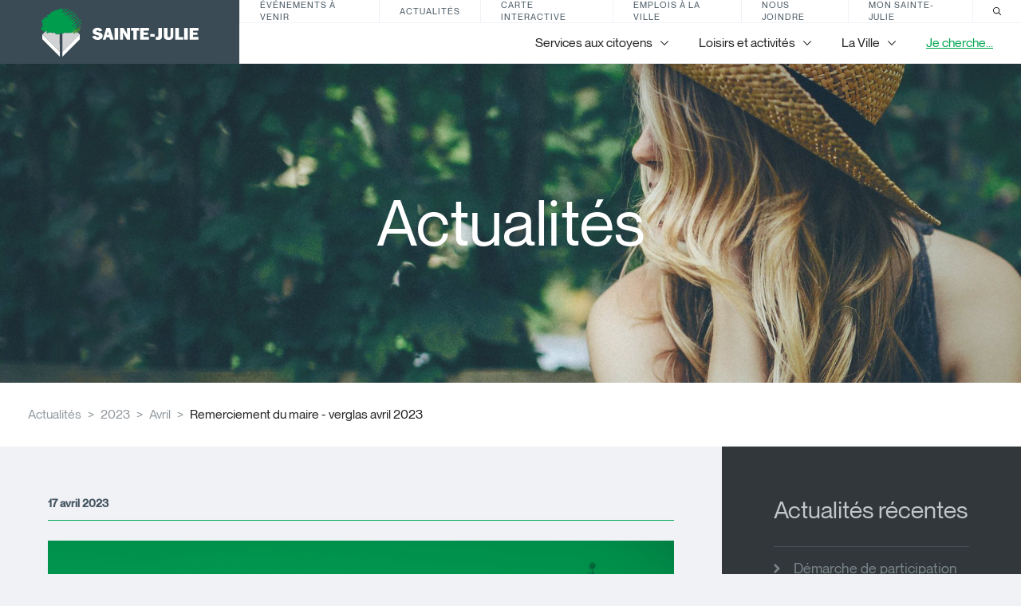

--- FILE ---
content_type: text/html; charset=UTF-8
request_url: https://saintejulie.ca/actualites/2023/04/17/remerciement-du-maire-verglas-avril-2023
body_size: 15019
content:
    <!DOCTYPE html>
    
    <!--[if IE 8]>   <html class="template- ie8" lang="fr"> <![endif]-->
    <!--[if gt IE 8]><!--> <html class="template-" lang="fr"> <!--<![endif]-->
    
    <head>
        <meta charset="utf-8">
        <meta name="viewport" content="width=device-width, initial-scale=1">
    
        <base href="https://saintejulie.ca/">
        <title>Actualités | Remerciements du maire - verglas avril 2023</title>
    
    
        <link rel="icon" type="image/png" href="assets/images/favicon-16.png" sizes="16x16">
        <link rel="icon" type="image/png" href="assets/images/favicon-32.png" sizes="32x32">
        <link rel="apple-touch-icon-precomposed" href="assets/images/favicon-152.png">
        <!--[if IE]><link rel="shortcut icon" href="assets/images/favicon-32.ico"><![endif]-->
    
        <!--[if IE 8]>
        <link rel="stylesheet" href="assets/styles/dist/main.ie8.css?v=1.0.4">
        <script src="//code.jquery.com/jquery-1.11.0.min.js"></script>
        <script src="assets/scripts/src/vendor/respond.js"></script>
        <![endif]-->
        <!--[if IE 9]>
        <link rel="stylesheet" href="assets/styles/dist/main.ie9.css?v=1.0.4">
        <![endif]-->
        <!--[if gt IE 9]>
        <script>
        alert('test');
        </script>
        <!-->
    
        <link rel="stylesheet" href="assets/styles/dist/main.css?v=1.0.4">
    
        <!--<![endif]-->
    
        <link rel="icon" href="favicon.ico">
    
        <link rel="canonical" href="https://saintejulie.ca/actualites/2023/04/17/remerciement-du-maire-verglas-avril-2023" />
        <meta property="og:url" content="https://saintejulie.ca/actualites/2023/04/17/remerciement-du-maire-verglas-avril-2023">
    
        <meta property="og:title" content="Actualités | Remerciements du maire - verglas avril 2023">
        <meta property="og:description" content="&amp;lt;p&amp;gt;Le maire de Sainte-Julie remercie les services municipaux et partenaires de la Ville de Sainte-Julie pour leur travail exemplaire et leur réponse rapide pour l’aide apportée à tous les citoyens sinistrés.&amp;lt;/p&amp;gt;">
            <meta name="image" content="https://saintejulie.ca/uploads/cfg/section_image/section-stjulie-1836x674.jpg">
        <meta name="description" content="&amp;lt;p&amp;gt;Le maire de Sainte-Julie remercie les services municipaux et partenaires de la Ville de Sainte-Julie pour leur travail exemplaire et leur réponse rapide pour l’aide apportée à tous les citoyens sinistrés.&amp;lt;/p&amp;gt;">
    
            <script type="text/plain" data-category="analytics">
                (function(i,s,o,g,r,a,m){i['GoogleAnalyticsObject']=r;i[r]=i[r]||function(){
                    (i[r].q=i[r].q||[]).push(arguments)},i[r].l=1*new Date();a=s.createElement(o),
                    m=s.getElementsByTagName(o)[0];a.async=1;a.src=g;m.parentNode.insertBefore(a,m)
                })(window,document,'script','//www.google-analytics.com/analytics.js','ga');
    
                ga('create', 'UA-57750833-1', 'auto');
                ga('send', 'pageview');
            </script>
        <script src="assets/scripts/src/vendor/modernizr.custom.js"></script>
    
    </head>
    <body data-map-key="AIzaSyDWbkJjPDCN5kQ7_M4qjugyb6zufO0DYuY" data-cookie-consent-options="{&quot;revision&quot;:0,&quot;guiOptions&quot;:{&quot;consentModal&quot;:{&quot;layout&quot;:&quot;box wide&quot;}},&quot;categories&quot;:{&quot;necessary&quot;:{&quot;enabled&quot;:true,&quot;readOnly&quot;:true},&quot;analytics&quot;:{&quot;autoClear&quot;:{&quot;cookies&quot;:[{&quot;name&quot;:&quot;\/^(_ga)\/&quot;},{&quot;name&quot;:&quot;_gat&quot;},{&quot;name&quot;:&quot;_gid&quot;}]}}},&quot;language&quot;:{&quot;default&quot;:&quot;en&quot;,&quot;autoDetect&quot;:&quot;document&quot;,&quot;translations&quot;:{&quot;fr&quot;:{&quot;consentModal&quot;:{&quot;title&quot;:&quot;Respect de la vie privée&quot;,&quot;description&quot;:&quot;Nous utilisons certains témoins (cookies) essentiels pour faire fonctionner ce site Web.&lt;br&gt;&lt;br&gt;Nous avons besoin de votre consentement pour utiliser des témoins supplémentaires afin d’améliorer votre expérience sur notre site et de diffuser des contenus et des publicités personnalisés. {{revisionMessage}}&quot;,&quot;acceptAllBtn&quot;:&quot;Accepter tout&quot;,&quot;acceptNecessaryBtn&quot;:&quot;Refuser tout&quot;,&quot;showPreferencesBtn&quot;:&quot;Préférences&quot;,&quot;closeIconLabel&quot;:&quot;Refuser tout&quot;,&quot;revisionMessage&quot;:&quot;&lt;br&gt;&lt;br&gt;Notre &lt;a data-cookie-consent=\&quot;hide\&quot; href=\&quot;\/politique-de-confidentialite?show_consent=false\&quot;&gt;Politique de confidentialité&lt;\/a&gt; a changé depuis votre dernière visite.&quot;,&quot;footer&quot;:&quot;&lt;a data-cookie-consent=\&quot;hide\&quot; href=\&quot;\/politique-de-confidentialite?show_consent=false\&quot;&gt;Politique de confidentialité&lt;\/a&gt;&quot;},&quot;preferencesModal&quot;:{&quot;title&quot;:&quot;Préférences de témoins&quot;,&quot;acceptAllBtn&quot;:&quot;Accepter tout&quot;,&quot;acceptNecessaryBtn&quot;:&quot;Refuser tout&quot;,&quot;savePreferencesBtn&quot;:&quot;Accepter la sélection&quot;,&quot;closeIconLabel&quot;:&quot;Fermer les préférences&quot;,&quot;sections&quot;:[{&quot;description&quot;:&quot;Nous utilisons certains témoins (cookies) pour personnaliser nos contenus et améliorer votre expérience numérique. D'autres sont indispensables au bon fonctionnement et à la sécurité de notre site Web et ne peuvent pas être désactivés.&lt;br&gt;&lt;br&gt;Vous pouvez activer ou désactiver votre autorisation à recueillir vos données de navigation en tout temps. Si vous désactivez certains témoins, votre expérience de navigation peut être affectée.&lt;br&gt;&lt;br&gt;Pour en savoir plus, consultez notre &lt;a data-cookie-consent=\&quot;hide\&quot; href=\&quot;\/politique-de-confidentialite?show_consent=false\&quot;&gt;politique de confidentialité&lt;\/a&gt;.&quot;},{&quot;title&quot;:&quot;Témoins strictement nécessaires &lt;span class=\&quot;pm__badge\&quot;&gt;Toujours activés&lt;\/span&gt;&quot;,&quot;description&quot;:&quot;Ces cookies sont stockés pour garantir le bon fonctionnement de notre site Web. Ils ne peuvent pas être désactivés.&quot;,&quot;linkedCategory&quot;:&quot;necessary&quot;,&quot;cookieTable&quot;:{&quot;headers&quot;:{&quot;name&quot;:&quot;Nom&quot;,&quot;service&quot;:&quot;Service&quot;,&quot;duration&quot;:&quot;Durée&quot;,&quot;purpose&quot;:&quot;Usage&quot;},&quot;body&quot;:[{&quot;name&quot;:&quot;PHPSESSID&quot;,&quot;service&quot;:&quot;Ville de Sainte-Julie&quot;,&quot;duration&quot;:&quot;Session&quot;,&quot;purpose&quot;:&quot;Utilisé pour partager des données de fonctionnalités à travers les pages du site Web comme le suivi de la langue actuelle.&quot;},{&quot;name&quot;:&quot;cc_cookie&quot;,&quot;service&quot;:&quot;Ville de Sainte-Julie&quot;,&quot;duration&quot;:&quot;6 mois&quot;,&quot;purpose&quot;:&quot;Utilisé pour stocker vos préférences de consentement de témoins.&quot;},{&quot;name&quot;:&quot;_grecaptcha&quot;,&quot;service&quot;:&quot;Google reCAPTCHA&quot;,&quot;duration&quot;:&quot;6 mois&quot;,&quot;purpose&quot;:&quot;Utilisé pour stocker l'évaluation si la visite, l'interaction, ou la soumission du formulaire, est légitime ou malveillante.&quot;}]}},{&quot;title&quot;:&quot;Témoins de performance&quot;,&quot;description&quot;:&quot;Ces cookies sont utilisés pour analyser la navigation sur le site afin d'améliorer son bon fonctionnement.&quot;,&quot;linkedCategory&quot;:&quot;analytics&quot;,&quot;cookieTable&quot;:{&quot;headers&quot;:{&quot;name&quot;:&quot;Nom&quot;,&quot;service&quot;:&quot;Service&quot;,&quot;duration&quot;:&quot;Durée&quot;,&quot;purpose&quot;:&quot;Usage&quot;},&quot;body&quot;:[{&quot;name&quot;:&quot;_ga&quot;,&quot;service&quot;:&quot;Google Analytics&quot;,&quot;duration&quot;:&quot;2 ans&quot;,&quot;purpose&quot;:&quot;Utilisé pour distinguer les utilisateurs uniques et compter les pages vues.&quot;},{&quot;name&quot;:&quot;_gat&quot;,&quot;service&quot;:&quot;Google Analytics&quot;,&quot;duration&quot;:&quot;1 minute&quot;,&quot;purpose&quot;:&quot;Utilisé pour limiter la fréquence de collecte des données.&quot;},{&quot;name&quot;:&quot;_gid&quot;,&quot;service&quot;:&quot;google.com&quot;,&quot;duration&quot;:&quot;1 jour&quot;,&quot;purpose&quot;:&quot;Utilisé pour distinguer les utilisateurs uniques et compter les pages vues.&quot;}]}}]}},&quot;en&quot;:{&quot;consentModal&quot;:{&quot;title&quot;:&quot;Respect for privacy&quot;,&quot;description&quot;:&quot;We use some essential cookies to operate this website.&lt;br&gt;&lt;br&gt;We need your consent to use additional cookies to improve your experience on our site and deliver personalized content and advertising. {{revisionMessage}}&quot;,&quot;acceptAllBtn&quot;:&quot;Accept all&quot;,&quot;acceptNecessaryBtn&quot;:&quot;Reject all&quot;,&quot;showPreferencesBtn&quot;:&quot;Preferences&quot;,&quot;closeIconLabel&quot;:&quot;Reject all&quot;,&quot;revisionMessage&quot;:&quot;&lt;br&gt;&lt;br&gt;Our &lt;a data-cookie-consent=\&quot;hide\&quot; href=\&quot;\/politique-de-confidentialite?show_consent=false\&quot;&gt;privacy policy&lt;\/a&gt; has changed since your last visit.&quot;,&quot;footer&quot;:&quot;&lt;a data-cookie-consent=\&quot;hide\&quot; href=\&quot;\/politique-de-confidentialite?show_consent=false\&quot;&gt;Privacy Policy&lt;\/a&gt;&quot;},&quot;preferencesModal&quot;:{&quot;title&quot;:&quot;Cookie preferences&quot;,&quot;acceptAllBtn&quot;:&quot;Accept all&quot;,&quot;acceptNecessaryBtn&quot;:&quot;Reject all&quot;,&quot;savePreferencesBtn&quot;:&quot;Accept selection&quot;,&quot;closeIconLabel&quot;:&quot;Close preferences&quot;,&quot;sections&quot;:[{&quot;description&quot;:&quot;We use cookies to personalize content and improve your digital experience. Some cookies are essential in order for the Web site to function correctly and for security purposes. These essential cookies cannot be deactivated.&lt;br&gt;&lt;br&gt;You can activate or deactivate your permission for cookies to collect your browsing data at any time. If you deactivate certain cookies, your browsing experience may be affected.&lt;br&gt;&lt;br&gt;You can find out more in our &lt;a data-cookie-consent=\&quot;hide\&quot; href=\&quot;\/politique-de-confidentialite?show_consent=false\&quot;&gt;privacy policy&lt;\/a&gt;.&quot;},{&quot;title&quot;:&quot;Strictly necessary cookies &lt;span class=\&quot;pm__badge\&quot;&gt;Always Enabled&lt;\/span&gt;&quot;,&quot;description&quot;:&quot;These cookies are set to ensure that our Web site works correctly. They cannot be disabled.&quot;,&quot;linkedCategory&quot;:&quot;necessary&quot;,&quot;cookieTable&quot;:{&quot;headers&quot;:{&quot;name&quot;:&quot;Name&quot;,&quot;service&quot;:&quot;Service&quot;,&quot;duration&quot;:&quot;Duration&quot;,&quot;purpose&quot;:&quot;Purpose&quot;},&quot;body&quot;:[{&quot;name&quot;:&quot;PHPSESSID&quot;,&quot;service&quot;:&quot;Ville de Sainte-Julie&quot;,&quot;duration&quot;:&quot;Session&quot;,&quot;purpose&quot;:&quot;Used to share functional data across pages of the Web site such as the current language.&quot;},{&quot;name&quot;:&quot;cc_cookie&quot;,&quot;service&quot;:&quot;Ville de Sainte-Julie&quot;,&quot;duration&quot;:&quot; 6 months&quot;,&quot;purpose&quot;:&quot;Used to remember your cookie consent preferences.&quot;},{&quot;name&quot;:&quot;_grecaptcha&quot;,&quot;service&quot;:&quot;Google reCAPTCHA&quot;,&quot;duration&quot;:&quot;6 months&quot;,&quot;purpose&quot;:&quot;Used to store the assessment if the visit, interaction, or form submission, is legitimate or malicious.&quot;}]}},{&quot;title&quot;:&quot;Performance cookies&quot;,&quot;description&quot;:&quot;These cookies are used to analyze site browsing to improve how well it works.&quot;,&quot;linkedCategory&quot;:&quot;analytics&quot;,&quot;cookieTable&quot;:{&quot;headers&quot;:{&quot;name&quot;:&quot;Name&quot;,&quot;service&quot;:&quot;Service&quot;,&quot;duration&quot;:&quot;Duration&quot;,&quot;purpose&quot;:&quot;Purpose&quot;},&quot;body&quot;:[{&quot;name&quot;:&quot;_ga&quot;,&quot;service&quot;:&quot;Google Analytics&quot;,&quot;duration&quot;:&quot;2 years&quot;,&quot;purpose&quot;:&quot;Used to distinguish unique users and count page views.&quot;},{&quot;name&quot;:&quot;_gat&quot;,&quot;service&quot;:&quot;Google Analytics&quot;,&quot;duration&quot;:&quot;1 minute&quot;,&quot;purpose&quot;:&quot;Used to limit the frequency of data collection.&quot;},{&quot;name&quot;:&quot;_gid&quot;,&quot;service&quot;:&quot;google.com&quot;,&quot;duration&quot;:&quot;1 day&quot;,&quot;purpose&quot;:&quot;Used to distinguish unique users and count page views.&quot;}]}}]}}}}}">
    
    <!-- IE disclaimer, demander le changement de navigateur en cas de IE11(et-) détecté.
    <section class="ie-disclaimer">
        <div class="overlay"></div>
        <div class="front">
            <div class="content__wysiwyg">
                <h3>Navigateur désuet :(</h3>
                <p>
                    Veuillez utiliser un navigateur récent pour une meilleure expérience.
                </p>
            </div>
        </div>
    </section>
    -->
    
    <header class="c-header">
        <a class="c-header_logo" href="#">
            <svg role="img">
                <use xlink:href="assets/images/dist/sprite.svg#new-logo"></use>
            </svg>
        </a>
    
        <button class="c-header_mobile-toggler js-mobile-menu-toggler" type="button">
            <span class="c-header_mobile-toggler_icon">
                <span></span>
                <span></span>
                <span></span>
            </span>
    
            <span class="c-header_mobile-toggler_close">
                <span></span>
                <span></span>
            </span>
        </button>
    
        <div class="c-header_inner">
            <nav class="c-nav-small">
                <ul class="c-nav-small_list">
                    <li class="c-nav-small_list_item">
                        <a href="/evenements">Événements à venir</a>
                    </li>
                    <li class="c-nav-small_list_item">
                        <a href="/actualites">Actualités</a>
                    </li>
                    <li class="c-nav-small_list_item">
                        <a href="/carte-interactive-de-la-ville-de-sainte-julie">Carte interactive</a>
                    </li>
                    <li class="c-nav-small_list_item">
                        <a href="/administration/emplois">Emplois à la ville</a>
                    </li>
                    <li class="c-nav-small_list_item">
                        <a href="/nous-joindre">Nous joindre</a>
                    </li>
                    <li class="c-nav-small_list_item">
                        <a href=" https://monsaintejulie.omnivigil.com/ ">Mon Sainte-Julie</a>
                    </li>
    
                    <li class="c-nav-small_list_item -search">
                        <a href="/rechercher">
                            <svg role="img">
                                <use xlink:href="assets/images/dist/sprite.svg#icon-search"></use>
                            </svg>
                        </a>
                    </li>
                </ul>
            </nav>
    
            <div class="c-nav-desktop">
                <ul class="c-nav-desktop_list">
                            <li class="c-nav-desktop_list_item js-menu-section-toggler" data-menu-id="213">
                                <span>Services aux citoyens</span>
                                <span class="c-nav-desktop_list_item_icon">
                                    <svg role="img">
                                        <use xlink:href="assets/images/dist/sprite.svg#arrow-bottom"></use>
                                    </svg>
                                </span>
                            </li>
    
                            <li class="c-nav-desktop_list_item js-menu-section-toggler" data-menu-id="470">
                                <span>Loisirs et activités</span>
                                <span class="c-nav-desktop_list_item_icon">
                                    <svg role="img">
                                        <use xlink:href="assets/images/dist/sprite.svg#arrow-bottom"></use>
                                    </svg>
                                </span>
                            </li>
    
                            <li class="c-nav-desktop_list_item js-menu-section-toggler" data-menu-id="473">
                                <span>La Ville</span>
                                <span class="c-nav-desktop_list_item_icon">
                                    <svg role="img">
                                        <use xlink:href="assets/images/dist/sprite.svg#arrow-bottom"></use>
                                    </svg>
                                </span>
                            </li>
    
    
                            <li class="c-nav-desktop_list_item">
                                <a href="/je-cherche">
                                    Je cherche...
                                    
                                </a>
                            </li>
                </ul>
            </div>
        </div>
    </header>
    
<div class="c-menu-desktop js-menu-desktop">
    <div class="c-menu-desktop_inner">
                <nav class="c-menu-desktop_inner_section" data-menu-section-id="213">
                    <div class="c-menu-desktop_nav">
                                <div class="c-menu-desktop_group">
                                    <a href="/services-enligne" class="c-menu-desktop_group_label">Services en ligne</a>

                                    <ul class="c-menu-desktop_group_list">
                                            <li class="c-menu-desktop_group_list_item">
                                                <a href="/inscription-aux-activites">
                                                    Inscription aux activités
                                                    
                                                </a>
                                            </li>
                                            <li class="c-menu-desktop_group_list_item">
                                                <a href="/demande-permis">
                                                    Demander un permis
                                                    
                                                </a>
                                            </li>
                                            <li class="c-menu-desktop_group_list_item">
                                                <a href="/compte-de-taxes">
                                                    Consultez votre compte de taxes
                                                    
                                                </a>
                                            </li>
                                            <li class="c-menu-desktop_group_list_item">
                                                <a href="/nous-joindre">
                                                    Nous joindre
                                                    
                                                </a>
                                            </li>
                                            <li class="c-menu-desktop_group_list_item">
                                                <a href="/payer-une-contravention">
                                                    Payer une contravention
                                                    
                                                </a>
                                            </li>
                                            <li class="c-menu-desktop_group_list_item">
                                                <a href="/services-aux-citoyens/recherche-par-adresse">
                                                    Rechercher par adresse
                                                    
                                                </a>
                                            </li>
                                            <li class="c-menu-desktop_group_list_item">
                                                <a href=" https://monsaintejulie.omnivigil.com/ " target="_blank" rel="noreferrer noopener">
                                                    Mon Sainte-Julie
                                                    
                                                </a>
                                            </li>
                                            <li class="c-menu-desktop_group_list_item">
                                                <a href="https://www.saintejulieconsulte.ca/" target="_blank" rel="noreferrer noopener">
                                                    Sainte-Julie consulte
                                                    
                                                </a>
                                            </li>
                                    </ul>

                                    <a href="/services-enligne" class="c-menu-desktop_group_see-more">Voir plus</a>
                                </div>
                                <div class="c-menu-desktop_group">
                                    <a href="/administratifs" class="c-menu-desktop_group_label">Services municipaux</a>

                                    <ul class="c-menu-desktop_group_list">
                                            <li class="c-menu-desktop_group_list_item">
                                                <a href="/services-les-plus-demandes/animaux">
                                                    Animaux
                                                    
                                                </a>
                                            </li>
                                            <li class="c-menu-desktop_group_list_item">
                                                <a href="/assermentation">
                                                    Assermentation
                                                    
                                                </a>
                                            </li>
                                            <li class="c-menu-desktop_group_list_item">
                                                <a href="/services-les-plus-demandes/mariage-civil">
                                                    Mariage civil 
                                                    
                                                </a>
                                            </li>
                                            <li class="c-menu-desktop_group_list_item">
                                                <a href="/services-aux-citoyens/permis-et-reglementation">
                                                    Permis et réglementation
                                                    
                                                </a>
                                            </li>
                                            <li class="c-menu-desktop_group_list_item">
                                                <a href="/administratifs/publications">
                                                    Publications
                                                    
                                                </a>
                                            </li>
                                            <li class="c-menu-desktop_group_list_item">
                                                <a href="/reclamation">
                                                    Réclamation
                                                    
                                                </a>
                                            </li>
                                            <li class="c-menu-desktop_group_list_item">
                                                <a href="/services-les-plus-demandes/taxation-et-evaluation">
                                                    Taxation et évaluation
                                                    
                                                </a>
                                            </li>
                                            <li class="c-menu-desktop_group_list_item">
                                                <a href="/travaux">
                                                    Travaux 
                                                    
                                                </a>
                                            </li>
                                            <li class="c-menu-desktop_group_list_item">
                                                <a href="/administratifs/travaux-publics">
                                                    Travaux publics
                                                    
                                                </a>
                                            </li>
                                    </ul>

                                    <a href="/administratifs" class="c-menu-desktop_group_see-more">Voir plus</a>
                                </div>
                                <div class="c-menu-desktop_group">
                                    <a href="/nouveau-resident" class="c-menu-desktop_group_label">Nouveau résident</a>

                                    <ul class="c-menu-desktop_group_list">
                                            <li class="c-menu-desktop_group_list_item">
                                                <a href="/nouveau-resident/nouveau-resident">
                                                    Rencontre personnalisée 
                                                    
                                                </a>
                                            </li>
                                    </ul>

                                    <a href="/nouveau-resident" class="c-menu-desktop_group_see-more">Voir plus</a>
                                </div>
                                <div class="c-menu-desktop_group">
                                    <a href="/mobilite-transport" class="c-menu-desktop_group_label">Mobilité et transport collectif</a>

                                    <ul class="c-menu-desktop_group_list">
                                            <li class="c-menu-desktop_group_list_item">
                                                <a href="/mobilite-transport/mes-emplettes-a-bicyclette">
                                                    Mes emplettes à bicyclette
                                                    <span class="c-tag">Nouveau</span>
                                                </a>
                                            </li>
                                            <li class="c-menu-desktop_group_list_item">
                                                <a href="/mobilite-transport/bixi">
                                                    BIXI
                                                    
                                                </a>
                                            </li>
                                            <li class="c-menu-desktop_group_list_item">
                                                <a href="/services-aux-citoyens/mobilite-partagee">
                                                    Mobilité partagée
                                                    
                                                </a>
                                            </li>
                                            <li class="c-menu-desktop_group_list_item">
                                                <a href="/services-aux-citoyens/transport-collectif">
                                                    Transport en commun
                                                    
                                                </a>
                                            </li>
                                            <li class="c-menu-desktop_group_list_item">
                                                <a href="/mobilite-transport/reseau-cyclopedestre">
                                                    Réseau cyclopédestre
                                                    
                                                </a>
                                            </li>
                                            <li class="c-menu-desktop_group_list_item">
                                                <a href="/services-aux-citoyens/stationnement-de-nuit-sur-rue">
                                                    Stationnement 
                                                    
                                                </a>
                                            </li>
                                            <li class="c-menu-desktop_group_list_item">
                                                <a href="/services-aux-citoyens/rue-conviviale">
                                                    Rue conviviale
                                                    
                                                </a>
                                            </li>
                                    </ul>

                                    <a href="/mobilite-transport" class="c-menu-desktop_group_see-more">Voir plus</a>
                                </div>
                                <div class="c-menu-desktop_group">
                                    <a href="/securite-publique" class="c-menu-desktop_group_label">Sécurité publique</a>

                                    <ul class="c-menu-desktop_group_list">
                                            <li class="c-menu-desktop_group_list_item">
                                                <a href="/securite-publique/situations-d-urgence">
                                                    Situations d'urgence
                                                    
                                                </a>
                                            </li>
                                            <li class="c-menu-desktop_group_list_item">
                                                <a href="/securite-publique/avis-d-ebullition">
                                                    Avis d'ébullition
                                                    
                                                </a>
                                            </li>
                                            <li class="c-menu-desktop_group_list_item">
                                                <a href="/securite-publique/service-de-securite-incendie">
                                                    Sécurité incendie
                                                    
                                                </a>
                                            </li>
                                            <li class="c-menu-desktop_group_list_item">
                                                <a href="/securite-publique/police-et-cour-municipale">
                                                    Police et cour municipale
                                                    
                                                </a>
                                            </li>
                                            <li class="c-menu-desktop_group_list_item">
                                                <a href="/securite-publique/securite-routiere">
                                                    Sécurité routière
                                                    
                                                </a>
                                            </li>
                                            <li class="c-menu-desktop_group_list_item">
                                                <a href="/securite-publique/securite-civile">
                                                    Sécurité civile
                                                    
                                                </a>
                                            </li>
                                            <li class="c-menu-desktop_group_list_item">
                                                <a href="/securite-publique/operation-secours-adaptes">
                                                    Programme Opération secours adaptés
                                                    
                                                </a>
                                            </li>
                                    </ul>

                                    <a href="/securite-publique" class="c-menu-desktop_group_see-more">Voir plus</a>
                                </div>
                                <div class="c-menu-desktop_group">
                                    <a href="/familles-aines" class="c-menu-desktop_group_label">Familles et aînés</a>

                                    <ul class="c-menu-desktop_group_list">
                                            <li class="c-menu-desktop_group_list_item">
                                                <a href="/enfants-adolescents">
                                                    Enfants et adolescents
                                                    
                                                </a>
                                            </li>
                                            <li class="c-menu-desktop_group_list_item">
                                                <a href="/aines">
                                                    Aînés
                                                    
                                                </a>
                                            </li>
                                            <li class="c-menu-desktop_group_list_item">
                                                <a href="/handicape">
                                                    Services pour personnes handicapées
                                                    
                                                </a>
                                            </li>
                                    </ul>

                                    <a href="/familles-aines" class="c-menu-desktop_group_see-more">Voir plus</a>
                                </div>
                                <div class="c-menu-desktop_group">
                                    <a href="/services-aux-citoyens/matieres-residuelles-et-environnement" class="c-menu-desktop_group_label">Matières résiduelles et environnement</a>

                                    <ul class="c-menu-desktop_group_list">
                                            <li class="c-menu-desktop_group_list_item">
                                                <a href="/services-aux-citoyens/environnement">
                                                    Environnement
                                                    
                                                </a>
                                            </li>
                                            <li class="c-menu-desktop_group_list_item">
                                                <a href="/services-aux-citoyens/matieres-residuelles-et-environnement/resilience-aux-changements-climatiques">
                                                    Résilience aux changements climatiques
                                                    
                                                </a>
                                            </li>
                                            <li class="c-menu-desktop_group_list_item">
                                                <a href="/services-aux-citoyens/matieres-residuelles">
                                                    Matières résiduelles 
                                                    
                                                </a>
                                            </li>
                                    </ul>

                                    <a href="/services-aux-citoyens/matieres-residuelles-et-environnement" class="c-menu-desktop_group_see-more">Voir plus</a>
                                </div>
                    </div>
                    <div class="c-menu-desktop_featured">
                        <div>
                            <span class="c-menu-desktop_group_label">Les plus consultés</span>

                            <ul class="c-menu-desktop_group_list">
                                <li class="c-menu-desktop_group_list_item">
                                    <a href="/services-les-plus-demandes/taxation-et-evaluation">
                                        Taxation et évaluation
                                        
                                    </a>
                                </li>
                            </ul>
                        </div>

                        <a href="/services-aux-citoyens" class="c-menu-desktop_featured_button btn btn--green">
                            
                            Services aux citoyens
                        </a>
                    </div>
                </nav>
                <nav class="c-menu-desktop_inner_section" data-menu-section-id="470">
                    <div class="c-menu-desktop_nav">
                                <div class="c-menu-desktop_group">
                                    <a href="/sports-et-loisirs" class="c-menu-desktop_group_label">Sports et loisirs</a>

                                    <ul class="c-menu-desktop_group_list">
                                            <li class="c-menu-desktop_group_list_item">
                                                <a href="https://www.ville.sainte-julie.qc.ca/inscription-aux-activites" target="_blank" rel="noreferrer noopener">
                                                    Inscription aux activités
                                                    
                                                </a>
                                            </li>
                                            <li class="c-menu-desktop_group_list_item">
                                                <a href="/sport/parcs-et-lieux-d-activites">
                                                    Installations sportives et récréatives
                                                    <span class="c-tag">Nouveau</span>
                                                </a>
                                            </li>
                                            <li class="c-menu-desktop_group_list_item">
                                                <a href="/location-installations">
                                                    Location d’installations
                                                    
                                                </a>
                                            </li>
                                    </ul>

                                    <a href="/sports-et-loisirs" class="c-menu-desktop_group_see-more">Voir plus</a>
                                </div>
                                <div class="c-menu-desktop_group">
                                    <a href="/loisirs-et-activites/associations-et-organismes/associations-et-organismes" class="c-menu-desktop_group_label">Associations et organismes</a>

                                    <ul class="c-menu-desktop_group_list">
                                            <li class="c-menu-desktop_group_list_item">
                                                <a href="/loisirs-et-activites/associations-et-organismes/babillard-des-organismes">
                                                    Babillard des organismes
                                                    
                                                </a>
                                            </li>
                                            <li class="c-menu-desktop_group_list_item">
                                                <a href="/sports-loisirs-et-culture/organismes">
                                                    Répertoire des associations et organismes 
                                                    
                                                </a>
                                            </li>
                                            <li class="c-menu-desktop_group_list_item">
                                                <a href="/organismes/politique-d-attribution-des-subventions-du-conseil-municipal">
                                                    Politique d'attribution des subventions du conseil municipal
                                                    
                                                </a>
                                            </li>
                                            <li class="c-menu-desktop_group_list_item">
                                                <a href="https://www.jebenevole.ca/" target="_blank" rel="noreferrer noopener">
                                                    Bénévolat auprès d'un organisme
                                                    
                                                </a>
                                            </li>
                                    </ul>

                                    <a href="/loisirs-et-activites/associations-et-organismes/associations-et-organismes" class="c-menu-desktop_group_see-more">Voir plus</a>
                                </div>
                                <div class="c-menu-desktop_group">
                                    <a href="/sports-loisirs-et-culture/vie-culturelle" class="c-menu-desktop_group_label">Vie culturelle</a>

                                    <ul class="c-menu-desktop_group_list">
                                            <li class="c-menu-desktop_group_list_item">
                                                <a href="/sports-loisirs-et-culture/vie-culturelle/programmation-de-spectacles">
                                                    Programmation de spectacles 
                                                    
                                                </a>
                                            </li>
                                            <li class="c-menu-desktop_group_list_item">
                                                <a href="/sports-loisirs-et-culture/vie-culturelle/exposition-en-arts-visuels-a-la-bibliotheque-municipale">
                                                    Exposition en arts visuels à la bibliothèque municipale
                                                    <span class="c-tag">Nouveau</span>
                                                </a>
                                            </li>
                                            <li class="c-menu-desktop_group_list_item">
                                                <a href="/sports-loisirs-et-culture/vie-culturelle/politique-culturelle">
                                                    Politique culturelle
                                                    
                                                </a>
                                            </li>
                                            <li class="c-menu-desktop_group_list_item">
                                                <a href="/sports-loisirs-et-culture/vie-culturelle/expositions-du-fonds-du-patrimoine-artistique">
                                                    Expositions du Fonds du patrimoine artistique
                                                    
                                                </a>
                                            </li>
                                            <li class="c-menu-desktop_group_list_item">
                                                <a href="/sports-loisirs-et-culture/vie-culturelle/oeuvre-d-art-public">
                                                    Oeuvre d’art public 
                                                    
                                                </a>
                                            </li>
                                            <li class="c-menu-desktop_group_list_item">
                                                <a href="/sports-loisirs-et-culture/vie-culturelle/appel-de-projets-art-urbain">
                                                    Appel de projets - Art urbain
                                                    <span class="c-tag">Nouveau</span>
                                                </a>
                                            </li>
                                            <li class="c-menu-desktop_group_list_item">
                                                <a href="/profil-et-histoire/circuit-patrimonial">
                                                    Circuit patrimonial 
                                                    
                                                </a>
                                            </li>
                                            <li class="c-menu-desktop_group_list_item">
                                                <a href="/sports-loisirs-et-culture/vie-culturelle/programme-de-subvention-de-soutien-aux-initiatives-culturelles">
                                                    Fonds culturel
                                                    
                                                </a>
                                            </li>
                                    </ul>

                                    <a href="/sports-loisirs-et-culture/vie-culturelle" class="c-menu-desktop_group_see-more">Voir plus</a>
                                </div>
                                <div class="c-menu-desktop_group">
                                    <a href="/bibliotheque" class="c-menu-desktop_group_label">Bibliothèque</a>

                                    <ul class="c-menu-desktop_group_list">
                                            <li class="c-menu-desktop_group_list_item">
                                                <a href="/bibliotheque/coordonnees-et-horaires">
                                                    Coordonnées et horaire
                                                    
                                                </a>
                                            </li>
                                            <li class="c-menu-desktop_group_list_item">
                                                <a href="/bibliotheque/pret-de-telescope">
                                                    Prêt de télescope
                                                    
                                                </a>
                                            </li>
                                            <li class="c-menu-desktop_group_list_item">
                                                <a href="/bibliotheque/votre-bibliotheque">
                                                    Votre bibliothèque
                                                    
                                                </a>
                                            </li>
                                            <li class="c-menu-desktop_group_list_item">
                                                <a href="/bibliotheque/catalogue-en-ligne">
                                                    Catalogue et dossier d'usager
                                                    
                                                </a>
                                            </li>
                                            <li class="c-menu-desktop_group_list_item">
                                                <a href="/bibliotheque/activites-et-expositions">
                                                    Activités et expositions 
                                                    
                                                </a>
                                            </li>
                                            <li class="c-menu-desktop_group_list_item">
                                                <a href="/bibliotheque/services-en-ligne">
                                                    Services en ligne
                                                    
                                                </a>
                                            </li>
                                            <li class="c-menu-desktop_group_list_item">
                                                <a href="/bibliotheque/medialab">
                                                    Médialab
                                                    
                                                </a>
                                            </li>
                                            <li class="c-menu-desktop_group_list_item">
                                                <a href="/votre-bibliotheque/pret-d-instruments-de-musique">
                                                    Prêt d'instruments 
                                                    
                                                </a>
                                            </li>
                                            <li class="c-menu-desktop_group_list_item">
                                                <a href="/bibliotheque/coin-des-jeunes">
                                                    Coin des jeunes
                                                    
                                                </a>
                                            </li>
                                    </ul>

                                    <a href="/bibliotheque" class="c-menu-desktop_group_see-more">Voir plus</a>
                                </div>
                                <div class="c-menu-desktop_group">
                                    <a href="/sports-loisirs-et-culture/pour-la-famille" class="c-menu-desktop_group_label">Pour la famille</a>

                                    <ul class="c-menu-desktop_group_list">
                                            <li class="c-menu-desktop_group_list_item">
                                                <a href="/sports-loisirs-et-culture/camps-de-jour">
                                                    Camps de jour
                                                    
                                                </a>
                                            </li>
                                            <li class="c-menu-desktop_group_list_item">
                                                <a href="/sports-loisirs-et-culture/pour-la-famille/fiest-ado">
                                                    Fiest’Ado
                                                    
                                                </a>
                                            </li>
                                            <li class="c-menu-desktop_group_list_item">
                                                <a href="/sports-loisirs-et-culture/pour-la-famille/conseil-municipal-jeunesse">
                                                    Conseil municipal jeunesse
                                                    
                                                </a>
                                            </li>
                                    </ul>

                                    <a href="/sports-loisirs-et-culture/pour-la-famille" class="c-menu-desktop_group_see-more">Voir plus</a>
                                </div>
                                <div class="c-menu-desktop_group">
                                    <a href="/loisirs-et-activites/evenement" class="c-menu-desktop_group_label">Événement</a>

                                    <ul class="c-menu-desktop_group_list">
                                            <li class="c-menu-desktop_group_list_item">
                                                <a href="/evenements">
                                                    Événements à venir
                                                    
                                                </a>
                                            </li>
                                            <li class="c-menu-desktop_group_list_item">
                                                <a href="/sport/activites-et-evenements-exterieurs">
                                                    Activités et événements extérieurs 
                                                    
                                                </a>
                                            </li>
                                    </ul>

                                    <a href="/loisirs-et-activites/evenement" class="c-menu-desktop_group_see-more">Voir plus</a>
                                </div>
                    </div>
                    <div class="c-menu-desktop_featured">
                        <div>
                            <span class="c-menu-desktop_group_label">Les plus consultés</span>

                            <ul class="c-menu-desktop_group_list">
                                <li class="c-menu-desktop_group_list_item">
                                    <a href="/bibliotheque/activites-et-expositions/activites-pour-les-jeunes">
                                        Activités pour les jeunes
                                        
                                    </a>
                                </li>
                                <li class="c-menu-desktop_group_list_item">
                                    <a href="/bibliotheque/activites-et-expositions/activites-pour-les-adultes">
                                        Activités pour les adultes
                                        
                                    </a>
                                </li>
                                <li class="c-menu-desktop_group_list_item">
                                    <a href="/votre-bibliotheque/genealogie">
                                        Généalogie
                                        
                                    </a>
                                </li>
                            </ul>
                        </div>

                        <a href="/loisirs-et-activites" class="c-menu-desktop_featured_button btn btn--green">
                            
                            Loisirs et activités
                        </a>
                    </div>
                </nav>
                <nav class="c-menu-desktop_inner_section" data-menu-section-id="473">
                    <div class="c-menu-desktop_nav">
                                <div class="c-menu-desktop_group">
                                    <a href="/la-ville/decouvrir-la-ville" class="c-menu-desktop_group_label">Découvrir la ville</a>

                                    <ul class="c-menu-desktop_group_list">
                                            <li class="c-menu-desktop_group_list_item">
                                                <a href="/profil-et-histoire/histoire-de-la-ville">
                                                    Histoire de la ville 
                                                    
                                                </a>
                                            </li>
                                            <li class="c-menu-desktop_group_list_item">
                                                <a href="/profil-et-histoire/galerie-des-maires">
                                                    Galerie des maires
                                                    
                                                </a>
                                            </li>
                                            <li class="c-menu-desktop_group_list_item">
                                                <a href="/profil-et-histoire/toponymie">
                                                    Toponymie
                                                    
                                                </a>
                                            </li>
                                            <li class="c-menu-desktop_group_list_item">
                                                <a href="/profil-et-histoire/prix-des-grands-julievillois">
                                                    Prix des Grands Julievillois
                                                    
                                                </a>
                                            </li>
                                            <li class="c-menu-desktop_group_list_item">
                                                <a href="/la-ville/decouvrir-la-ville/portail-de-la-ville">
                                                    Portail des archives
                                                    <span class="c-tag">Nouveau</span>
                                                </a>
                                            </li>
                                            <li class="c-menu-desktop_group_list_item">
                                                <a href="/profil-et-histoire/planification-strategique">
                                                    Planification stratégique
                                                    
                                                </a>
                                            </li>
                                    </ul>

                                    <a href="/la-ville/decouvrir-la-ville" class="c-menu-desktop_group_see-more">Voir plus</a>
                                </div>
                                <div class="c-menu-desktop_group">
                                    <a href="/la-ville/vie-democratique" class="c-menu-desktop_group_label">Vie démocratique</a>

                                    <ul class="c-menu-desktop_group_list">
                                            <li class="c-menu-desktop_group_list_item">
                                                <a href="/conseil-municipal/le-maire-et-les-conseillers-municipaux">
                                                    Conseil municipal
                                                    
                                                </a>
                                            </li>
                                            <li class="c-menu-desktop_group_list_item">
                                                <a href="/administration/seances-publiques">
                                                    Séances publiques 
                                                    
                                                </a>
                                            </li>
                                            <li class="c-menu-desktop_group_list_item">
                                                <a href="/administration/comites-et-commissions">
                                                    Comités et commissions 
                                                    
                                                </a>
                                            </li>
                                            <li class="c-menu-desktop_group_list_item">
                                                <a href="/budget-et-etats-financiers/budget-et-investissements">
                                                    Budget et états financiers
                                                    
                                                </a>
                                            </li>
                                            <li class="c-menu-desktop_group_list_item">
                                                <a href="/a-propos-de-la-ville/avis-publics">
                                                    Avis publics
                                                    
                                                </a>
                                            </li>
                                            <li class="c-menu-desktop_group_list_item">
                                                <a href="/administration/elections">
                                                    Élection municipale
                                                    <span class="c-tag">Nouveau</span>
                                                </a>
                                            </li>
                                    </ul>

                                    <a href="/la-ville/vie-democratique" class="c-menu-desktop_group_see-more">Voir plus</a>
                                </div>
                                <div class="c-menu-desktop_group">
                                    <a href="/la-ville/administration" class="c-menu-desktop_group_label">Administration</a>

                                    <ul class="c-menu-desktop_group_list">
                                            <li class="c-menu-desktop_group_list_item">
                                                <a href="/administration/organigramme">
                                                    Organigramme 
                                                    
                                                </a>
                                            </li>
                                            <li class="c-menu-desktop_group_list_item">
                                                <a href="/la-ville/administration/decouvrez-les-services-municipaux">
                                                    Découvrez les services municipaux 
                                                    
                                                </a>
                                            </li>
                                            <li class="c-menu-desktop_group_list_item">
                                                <a href="/administration/emplois">
                                                    Emplois à la ville
                                                    
                                                </a>
                                            </li>
                                            <li class="c-menu-desktop_group_list_item">
                                                <a href="/la-ville/vie-democratique/communiques-de-presse">
                                                    Communications
                                                    
                                                </a>
                                            </li>
                                            <li class="c-menu-desktop_group_list_item">
                                                <a href="/services-les-plus-demandes/documents-et-liens-utiles">
                                                    Politiques, plans d'action, guides et chartes
                                                    
                                                </a>
                                            </li>
                                    </ul>

                                    <a href="/la-ville/administration" class="c-menu-desktop_group_see-more">Voir plus</a>
                                </div>
                                <div class="c-menu-desktop_group">
                                    <a href="/a-propos-de-la-ville/developpement-et-affaires" class="c-menu-desktop_group_label">Développement et affaires</a>

                                    <ul class="c-menu-desktop_group_list">
                                            <li class="c-menu-desktop_group_list_item">
                                                <a href="/developpement-et-affaires/district-sainte-julie">
                                                    District Sainte-Julie
                                                    
                                                </a>
                                            </li>
                                            <li class="c-menu-desktop_group_list_item">
                                                <a href="/developpement-et-affaires/developpement-commercial">
                                                    Développement commercial 
                                                    
                                                </a>
                                            </li>
                                            <li class="c-menu-desktop_group_list_item">
                                                <a href="/developpement-et-affaires/developpement-residentiel">
                                                    Développement résidentiel
                                                    
                                                </a>
                                            </li>
                                            <li class="c-menu-desktop_group_list_item">
                                                <a href="/developpement-et-affaires/fournisseurs-et-gestion-contractuelle">
                                                    Fournisseurs et gestion contractuelle
                                                    
                                                </a>
                                            </li>
                                            <li class="c-menu-desktop_group_list_item">
                                                <a href="/developpement-et-affaires/babillard-des-entreprises">
                                                    Babillard des entreprises
                                                    
                                                </a>
                                            </li>
                                    </ul>

                                    <a href="/a-propos-de-la-ville/developpement-et-affaires" class="c-menu-desktop_group_see-more">Voir plus</a>
                                </div>
                    </div>
                    <div class="c-menu-desktop_featured">
                        <div>
                            <span class="c-menu-desktop_group_label">Les plus consultés</span>

                            <ul class="c-menu-desktop_group_list">
                                <li class="c-menu-desktop_group_list_item">
                                    <a href="/administration/organigramme">
                                        Organigramme 
                                        
                                    </a>
                                </li>
                            </ul>
                        </div>

                        <a href="/la-ville" class="c-menu-desktop_featured_button btn btn--green">
                            
                            La Ville
                        </a>
                    </div>
                </nav>
    </div>

    <div class="c-menu-desktop_overlay js-close-desktop-menu"></div>
</div><div class="c-menu-mobile js-menu-mobile">
    <div class="c-menu-mobile_container" data-menu-mobile="container">
                <nav class="c-menu-mobile_item js-accordion-item" data-menu-mobile="level1">
                    <div class="c-menu-mobile_item_master js-menu-mobile-triggerer">
                        <span class="c-menu-mobile_item_label">Services aux citoyens</span>
                        <span class="c-menu-mobile_item_icon">
                            <svg role="img"><use xlink:href="assets/images/dist/sprite.svg#arrow-bottom"></use></svg>
                        </span>
                    </div>

                    <div class="c-menu-mobile_item_main js-accordion-content">
                        <div class="c-menu-mobile_item_main_inner">
                                    <div class="c-menu-mobile_item -sub js-accordion-item" data-menu-mobile="level2">
                                        <div class="c-menu-mobile_item_master js-menu-mobile-triggerer">
                                            <span class="c-menu-mobile_item_label">Services en ligne</span>
                                            <span class="c-menu-mobile_item_icon">
                                                <svg role="img"><use xlink:href="assets/images/dist/sprite.svg#arrow-bottom"></use></svg>
                                            </span>
                                        </div>

                                        <div class="c-menu-mobile_item_main js-accordion-content">
                                            <div class="c-menu-mobile_item_main_inner">
                                                <ul class="c-menu-mobile_nav_list">
                                                        <li class="c-menu-mobile_nav_list_item">
                                                            <a href="/inscription-aux-activites">
                                                                Inscription aux activités
                                                                
                                                            </a>
                                                        </li>
                                                        <li class="c-menu-mobile_nav_list_item">
                                                            <a href="/demande-permis">
                                                                Demander un permis
                                                                
                                                            </a>
                                                        </li>
                                                        <li class="c-menu-mobile_nav_list_item">
                                                            <a href="/compte-de-taxes">
                                                                Consultez votre compte de taxes
                                                                
                                                            </a>
                                                        </li>
                                                        <li class="c-menu-mobile_nav_list_item">
                                                            <a href="/nous-joindre">
                                                                Nous joindre
                                                                
                                                            </a>
                                                        </li>
                                                        <li class="c-menu-mobile_nav_list_item">
                                                            <a href="/payer-une-contravention">
                                                                Payer une contravention
                                                                
                                                            </a>
                                                        </li>
                                                        <li class="c-menu-mobile_nav_list_item">
                                                            <a href="/services-aux-citoyens/recherche-par-adresse">
                                                                Rechercher par adresse
                                                                
                                                            </a>
                                                        </li>
                                                        <li class="c-menu-mobile_nav_list_item">
                                                            <a href=" https://monsaintejulie.omnivigil.com/ " target="_blank" rel="noreferrer noopener">
                                                                Mon Sainte-Julie
                                                                
                                                            </a>
                                                        </li>
                                                        <li class="c-menu-mobile_nav_list_item">
                                                            <a href="https://www.saintejulieconsulte.ca/" target="_blank" rel="noreferrer noopener">
                                                                Sainte-Julie consulte
                                                                
                                                            </a>
                                                        </li>

                                                    <li class="c-menu-mobile_nav_list_item">
                                                        <a href="/services-enligne" class="c-menu-mobile_see-more">Voir plus</a>
                                                    </li>
                                                </ul>
                                            </div>
                                        </div>
                                    </div>
                                    <div class="c-menu-mobile_item -sub js-accordion-item" data-menu-mobile="level2">
                                        <div class="c-menu-mobile_item_master js-menu-mobile-triggerer">
                                            <span class="c-menu-mobile_item_label">Services municipaux</span>
                                            <span class="c-menu-mobile_item_icon">
                                                <svg role="img"><use xlink:href="assets/images/dist/sprite.svg#arrow-bottom"></use></svg>
                                            </span>
                                        </div>

                                        <div class="c-menu-mobile_item_main js-accordion-content">
                                            <div class="c-menu-mobile_item_main_inner">
                                                <ul class="c-menu-mobile_nav_list">
                                                        <li class="c-menu-mobile_nav_list_item">
                                                            <a href="/services-les-plus-demandes/animaux">
                                                                Animaux
                                                                
                                                            </a>
                                                        </li>
                                                        <li class="c-menu-mobile_nav_list_item">
                                                            <a href="/assermentation">
                                                                Assermentation
                                                                
                                                            </a>
                                                        </li>
                                                        <li class="c-menu-mobile_nav_list_item">
                                                            <a href="/services-les-plus-demandes/mariage-civil">
                                                                Mariage civil 
                                                                
                                                            </a>
                                                        </li>
                                                        <li class="c-menu-mobile_nav_list_item">
                                                            <a href="/services-aux-citoyens/permis-et-reglementation">
                                                                Permis et réglementation
                                                                
                                                            </a>
                                                        </li>
                                                        <li class="c-menu-mobile_nav_list_item">
                                                            <a href="/administratifs/publications">
                                                                Publications
                                                                
                                                            </a>
                                                        </li>
                                                        <li class="c-menu-mobile_nav_list_item">
                                                            <a href="/reclamation">
                                                                Réclamation
                                                                
                                                            </a>
                                                        </li>
                                                        <li class="c-menu-mobile_nav_list_item">
                                                            <a href="/services-les-plus-demandes/taxation-et-evaluation">
                                                                Taxation et évaluation
                                                                
                                                            </a>
                                                        </li>
                                                        <li class="c-menu-mobile_nav_list_item">
                                                            <a href="/travaux">
                                                                Travaux 
                                                                
                                                            </a>
                                                        </li>
                                                        <li class="c-menu-mobile_nav_list_item">
                                                            <a href="/administratifs/travaux-publics">
                                                                Travaux publics
                                                                
                                                            </a>
                                                        </li>

                                                    <li class="c-menu-mobile_nav_list_item">
                                                        <a href="/administratifs" class="c-menu-mobile_see-more">Voir plus</a>
                                                    </li>
                                                </ul>
                                            </div>
                                        </div>
                                    </div>
                                    <div class="c-menu-mobile_item -sub js-accordion-item" data-menu-mobile="level2">
                                        <div class="c-menu-mobile_item_master js-menu-mobile-triggerer">
                                            <span class="c-menu-mobile_item_label">Nouveau résident</span>
                                            <span class="c-menu-mobile_item_icon">
                                                <svg role="img"><use xlink:href="assets/images/dist/sprite.svg#arrow-bottom"></use></svg>
                                            </span>
                                        </div>

                                        <div class="c-menu-mobile_item_main js-accordion-content">
                                            <div class="c-menu-mobile_item_main_inner">
                                                <ul class="c-menu-mobile_nav_list">
                                                        <li class="c-menu-mobile_nav_list_item">
                                                            <a href="/nouveau-resident/nouveau-resident">
                                                                Rencontre personnalisée 
                                                                
                                                            </a>
                                                        </li>

                                                    <li class="c-menu-mobile_nav_list_item">
                                                        <a href="/nouveau-resident" class="c-menu-mobile_see-more">Voir plus</a>
                                                    </li>
                                                </ul>
                                            </div>
                                        </div>
                                    </div>
                                    <div class="c-menu-mobile_item -sub js-accordion-item" data-menu-mobile="level2">
                                        <div class="c-menu-mobile_item_master js-menu-mobile-triggerer">
                                            <span class="c-menu-mobile_item_label">Mobilité et transport collectif</span>
                                            <span class="c-menu-mobile_item_icon">
                                                <svg role="img"><use xlink:href="assets/images/dist/sprite.svg#arrow-bottom"></use></svg>
                                            </span>
                                        </div>

                                        <div class="c-menu-mobile_item_main js-accordion-content">
                                            <div class="c-menu-mobile_item_main_inner">
                                                <ul class="c-menu-mobile_nav_list">
                                                        <li class="c-menu-mobile_nav_list_item">
                                                            <a href="/mobilite-transport/mes-emplettes-a-bicyclette">
                                                                Mes emplettes à bicyclette
                                                                <span class="c-tag">Nouveau</span>
                                                            </a>
                                                        </li>
                                                        <li class="c-menu-mobile_nav_list_item">
                                                            <a href="/mobilite-transport/bixi">
                                                                BIXI
                                                                
                                                            </a>
                                                        </li>
                                                        <li class="c-menu-mobile_nav_list_item">
                                                            <a href="/services-aux-citoyens/mobilite-partagee">
                                                                Mobilité partagée
                                                                
                                                            </a>
                                                        </li>
                                                        <li class="c-menu-mobile_nav_list_item">
                                                            <a href="/services-aux-citoyens/transport-collectif">
                                                                Transport en commun
                                                                
                                                            </a>
                                                        </li>
                                                        <li class="c-menu-mobile_nav_list_item">
                                                            <a href="/mobilite-transport/reseau-cyclopedestre">
                                                                Réseau cyclopédestre
                                                                
                                                            </a>
                                                        </li>
                                                        <li class="c-menu-mobile_nav_list_item">
                                                            <a href="/services-aux-citoyens/stationnement-de-nuit-sur-rue">
                                                                Stationnement 
                                                                
                                                            </a>
                                                        </li>
                                                        <li class="c-menu-mobile_nav_list_item">
                                                            <a href="/services-aux-citoyens/rue-conviviale">
                                                                Rue conviviale
                                                                
                                                            </a>
                                                        </li>

                                                    <li class="c-menu-mobile_nav_list_item">
                                                        <a href="/mobilite-transport" class="c-menu-mobile_see-more">Voir plus</a>
                                                    </li>
                                                </ul>
                                            </div>
                                        </div>
                                    </div>
                                    <div class="c-menu-mobile_item -sub js-accordion-item" data-menu-mobile="level2">
                                        <div class="c-menu-mobile_item_master js-menu-mobile-triggerer">
                                            <span class="c-menu-mobile_item_label">Sécurité publique</span>
                                            <span class="c-menu-mobile_item_icon">
                                                <svg role="img"><use xlink:href="assets/images/dist/sprite.svg#arrow-bottom"></use></svg>
                                            </span>
                                        </div>

                                        <div class="c-menu-mobile_item_main js-accordion-content">
                                            <div class="c-menu-mobile_item_main_inner">
                                                <ul class="c-menu-mobile_nav_list">
                                                        <li class="c-menu-mobile_nav_list_item">
                                                            <a href="/securite-publique/situations-d-urgence">
                                                                Situations d'urgence
                                                                
                                                            </a>
                                                        </li>
                                                        <li class="c-menu-mobile_nav_list_item">
                                                            <a href="/securite-publique/avis-d-ebullition">
                                                                Avis d'ébullition
                                                                
                                                            </a>
                                                        </li>
                                                        <li class="c-menu-mobile_nav_list_item">
                                                            <a href="/securite-publique/service-de-securite-incendie">
                                                                Sécurité incendie
                                                                
                                                            </a>
                                                        </li>
                                                        <li class="c-menu-mobile_nav_list_item">
                                                            <a href="/securite-publique/police-et-cour-municipale">
                                                                Police et cour municipale
                                                                
                                                            </a>
                                                        </li>
                                                        <li class="c-menu-mobile_nav_list_item">
                                                            <a href="/securite-publique/securite-routiere">
                                                                Sécurité routière
                                                                
                                                            </a>
                                                        </li>
                                                        <li class="c-menu-mobile_nav_list_item">
                                                            <a href="/securite-publique/securite-civile">
                                                                Sécurité civile
                                                                
                                                            </a>
                                                        </li>
                                                        <li class="c-menu-mobile_nav_list_item">
                                                            <a href="/securite-publique/operation-secours-adaptes">
                                                                Programme Opération secours adaptés
                                                                
                                                            </a>
                                                        </li>

                                                    <li class="c-menu-mobile_nav_list_item">
                                                        <a href="/securite-publique" class="c-menu-mobile_see-more">Voir plus</a>
                                                    </li>
                                                </ul>
                                            </div>
                                        </div>
                                    </div>
                                    <div class="c-menu-mobile_item -sub js-accordion-item" data-menu-mobile="level2">
                                        <div class="c-menu-mobile_item_master js-menu-mobile-triggerer">
                                            <span class="c-menu-mobile_item_label">Familles et aînés</span>
                                            <span class="c-menu-mobile_item_icon">
                                                <svg role="img"><use xlink:href="assets/images/dist/sprite.svg#arrow-bottom"></use></svg>
                                            </span>
                                        </div>

                                        <div class="c-menu-mobile_item_main js-accordion-content">
                                            <div class="c-menu-mobile_item_main_inner">
                                                <ul class="c-menu-mobile_nav_list">
                                                        <li class="c-menu-mobile_nav_list_item">
                                                            <a href="/enfants-adolescents">
                                                                Enfants et adolescents
                                                                
                                                            </a>
                                                        </li>
                                                        <li class="c-menu-mobile_nav_list_item">
                                                            <a href="/aines">
                                                                Aînés
                                                                
                                                            </a>
                                                        </li>
                                                        <li class="c-menu-mobile_nav_list_item">
                                                            <a href="/handicape">
                                                                Services pour personnes handicapées
                                                                
                                                            </a>
                                                        </li>

                                                    <li class="c-menu-mobile_nav_list_item">
                                                        <a href="/familles-aines" class="c-menu-mobile_see-more">Voir plus</a>
                                                    </li>
                                                </ul>
                                            </div>
                                        </div>
                                    </div>
                                    <div class="c-menu-mobile_item -sub js-accordion-item" data-menu-mobile="level2">
                                        <div class="c-menu-mobile_item_master js-menu-mobile-triggerer">
                                            <span class="c-menu-mobile_item_label">Matières résiduelles et environnement</span>
                                            <span class="c-menu-mobile_item_icon">
                                                <svg role="img"><use xlink:href="assets/images/dist/sprite.svg#arrow-bottom"></use></svg>
                                            </span>
                                        </div>

                                        <div class="c-menu-mobile_item_main js-accordion-content">
                                            <div class="c-menu-mobile_item_main_inner">
                                                <ul class="c-menu-mobile_nav_list">
                                                        <li class="c-menu-mobile_nav_list_item">
                                                            <a href="/services-aux-citoyens/environnement">
                                                                Environnement
                                                                
                                                            </a>
                                                        </li>
                                                        <li class="c-menu-mobile_nav_list_item">
                                                            <a href="/services-aux-citoyens/matieres-residuelles-et-environnement/resilience-aux-changements-climatiques">
                                                                Résilience aux changements climatiques
                                                                
                                                            </a>
                                                        </li>
                                                        <li class="c-menu-mobile_nav_list_item">
                                                            <a href="/services-aux-citoyens/matieres-residuelles">
                                                                Matières résiduelles 
                                                                
                                                            </a>
                                                        </li>

                                                    <li class="c-menu-mobile_nav_list_item">
                                                        <a href="/services-aux-citoyens/matieres-residuelles-et-environnement" class="c-menu-mobile_see-more">Voir plus</a>
                                                    </li>
                                                </ul>
                                            </div>
                                        </div>
                                    </div>
                        </div>
                    </div>
                </nav>

                <nav class="c-menu-mobile_item js-accordion-item" data-menu-mobile="level1">
                    <div class="c-menu-mobile_item_master js-menu-mobile-triggerer">
                        <span class="c-menu-mobile_item_label">Loisirs et activités</span>
                        <span class="c-menu-mobile_item_icon">
                            <svg role="img"><use xlink:href="assets/images/dist/sprite.svg#arrow-bottom"></use></svg>
                        </span>
                    </div>

                    <div class="c-menu-mobile_item_main js-accordion-content">
                        <div class="c-menu-mobile_item_main_inner">
                                    <div class="c-menu-mobile_item -sub js-accordion-item" data-menu-mobile="level2">
                                        <div class="c-menu-mobile_item_master js-menu-mobile-triggerer">
                                            <span class="c-menu-mobile_item_label">Sports et loisirs</span>
                                            <span class="c-menu-mobile_item_icon">
                                                <svg role="img"><use xlink:href="assets/images/dist/sprite.svg#arrow-bottom"></use></svg>
                                            </span>
                                        </div>

                                        <div class="c-menu-mobile_item_main js-accordion-content">
                                            <div class="c-menu-mobile_item_main_inner">
                                                <ul class="c-menu-mobile_nav_list">
                                                        <li class="c-menu-mobile_nav_list_item">
                                                            <a href="https://www.ville.sainte-julie.qc.ca/inscription-aux-activites" target="_blank" rel="noreferrer noopener">
                                                                Inscription aux activités
                                                                
                                                            </a>
                                                        </li>
                                                        <li class="c-menu-mobile_nav_list_item">
                                                            <a href="/sport/parcs-et-lieux-d-activites">
                                                                Installations sportives et récréatives
                                                                <span class="c-tag">Nouveau</span>
                                                            </a>
                                                        </li>
                                                        <li class="c-menu-mobile_nav_list_item">
                                                            <a href="/location-installations">
                                                                Location d’installations
                                                                
                                                            </a>
                                                        </li>

                                                    <li class="c-menu-mobile_nav_list_item">
                                                        <a href="/sports-et-loisirs" class="c-menu-mobile_see-more">Voir plus</a>
                                                    </li>
                                                </ul>
                                            </div>
                                        </div>
                                    </div>
                                    <div class="c-menu-mobile_item -sub js-accordion-item" data-menu-mobile="level2">
                                        <div class="c-menu-mobile_item_master js-menu-mobile-triggerer">
                                            <span class="c-menu-mobile_item_label">Associations et organismes</span>
                                            <span class="c-menu-mobile_item_icon">
                                                <svg role="img"><use xlink:href="assets/images/dist/sprite.svg#arrow-bottom"></use></svg>
                                            </span>
                                        </div>

                                        <div class="c-menu-mobile_item_main js-accordion-content">
                                            <div class="c-menu-mobile_item_main_inner">
                                                <ul class="c-menu-mobile_nav_list">
                                                        <li class="c-menu-mobile_nav_list_item">
                                                            <a href="/loisirs-et-activites/associations-et-organismes/babillard-des-organismes">
                                                                Babillard des organismes
                                                                
                                                            </a>
                                                        </li>
                                                        <li class="c-menu-mobile_nav_list_item">
                                                            <a href="/sports-loisirs-et-culture/organismes">
                                                                Répertoire des associations et organismes 
                                                                
                                                            </a>
                                                        </li>
                                                        <li class="c-menu-mobile_nav_list_item">
                                                            <a href="/organismes/politique-d-attribution-des-subventions-du-conseil-municipal">
                                                                Politique d'attribution des subventions du conseil municipal
                                                                
                                                            </a>
                                                        </li>
                                                        <li class="c-menu-mobile_nav_list_item">
                                                            <a href="https://www.jebenevole.ca/" target="_blank" rel="noreferrer noopener">
                                                                Bénévolat auprès d'un organisme
                                                                
                                                            </a>
                                                        </li>

                                                    <li class="c-menu-mobile_nav_list_item">
                                                        <a href="/loisirs-et-activites/associations-et-organismes/associations-et-organismes" class="c-menu-mobile_see-more">Voir plus</a>
                                                    </li>
                                                </ul>
                                            </div>
                                        </div>
                                    </div>
                                    <div class="c-menu-mobile_item -sub js-accordion-item" data-menu-mobile="level2">
                                        <div class="c-menu-mobile_item_master js-menu-mobile-triggerer">
                                            <span class="c-menu-mobile_item_label">Vie culturelle</span>
                                            <span class="c-menu-mobile_item_icon">
                                                <svg role="img"><use xlink:href="assets/images/dist/sprite.svg#arrow-bottom"></use></svg>
                                            </span>
                                        </div>

                                        <div class="c-menu-mobile_item_main js-accordion-content">
                                            <div class="c-menu-mobile_item_main_inner">
                                                <ul class="c-menu-mobile_nav_list">
                                                        <li class="c-menu-mobile_nav_list_item">
                                                            <a href="/sports-loisirs-et-culture/vie-culturelle/programmation-de-spectacles">
                                                                Programmation de spectacles 
                                                                
                                                            </a>
                                                        </li>
                                                        <li class="c-menu-mobile_nav_list_item">
                                                            <a href="/sports-loisirs-et-culture/vie-culturelle/exposition-en-arts-visuels-a-la-bibliotheque-municipale">
                                                                Exposition en arts visuels à la bibliothèque municipale
                                                                <span class="c-tag">Nouveau</span>
                                                            </a>
                                                        </li>
                                                        <li class="c-menu-mobile_nav_list_item">
                                                            <a href="/sports-loisirs-et-culture/vie-culturelle/politique-culturelle">
                                                                Politique culturelle
                                                                
                                                            </a>
                                                        </li>
                                                        <li class="c-menu-mobile_nav_list_item">
                                                            <a href="/sports-loisirs-et-culture/vie-culturelle/expositions-du-fonds-du-patrimoine-artistique">
                                                                Expositions du Fonds du patrimoine artistique
                                                                
                                                            </a>
                                                        </li>
                                                        <li class="c-menu-mobile_nav_list_item">
                                                            <a href="/sports-loisirs-et-culture/vie-culturelle/oeuvre-d-art-public">
                                                                Oeuvre d’art public 
                                                                
                                                            </a>
                                                        </li>
                                                        <li class="c-menu-mobile_nav_list_item">
                                                            <a href="/sports-loisirs-et-culture/vie-culturelle/appel-de-projets-art-urbain">
                                                                Appel de projets - Art urbain
                                                                <span class="c-tag">Nouveau</span>
                                                            </a>
                                                        </li>
                                                        <li class="c-menu-mobile_nav_list_item">
                                                            <a href="/profil-et-histoire/circuit-patrimonial">
                                                                Circuit patrimonial 
                                                                
                                                            </a>
                                                        </li>
                                                        <li class="c-menu-mobile_nav_list_item">
                                                            <a href="/sports-loisirs-et-culture/vie-culturelle/programme-de-subvention-de-soutien-aux-initiatives-culturelles">
                                                                Fonds culturel
                                                                
                                                            </a>
                                                        </li>

                                                    <li class="c-menu-mobile_nav_list_item">
                                                        <a href="/sports-loisirs-et-culture/vie-culturelle" class="c-menu-mobile_see-more">Voir plus</a>
                                                    </li>
                                                </ul>
                                            </div>
                                        </div>
                                    </div>
                                    <div class="c-menu-mobile_item -sub js-accordion-item" data-menu-mobile="level2">
                                        <div class="c-menu-mobile_item_master js-menu-mobile-triggerer">
                                            <span class="c-menu-mobile_item_label">Bibliothèque</span>
                                            <span class="c-menu-mobile_item_icon">
                                                <svg role="img"><use xlink:href="assets/images/dist/sprite.svg#arrow-bottom"></use></svg>
                                            </span>
                                        </div>

                                        <div class="c-menu-mobile_item_main js-accordion-content">
                                            <div class="c-menu-mobile_item_main_inner">
                                                <ul class="c-menu-mobile_nav_list">
                                                        <li class="c-menu-mobile_nav_list_item">
                                                            <a href="/bibliotheque/coordonnees-et-horaires">
                                                                Coordonnées et horaire
                                                                
                                                            </a>
                                                        </li>
                                                        <li class="c-menu-mobile_nav_list_item">
                                                            <a href="/bibliotheque/pret-de-telescope">
                                                                Prêt de télescope
                                                                
                                                            </a>
                                                        </li>
                                                        <li class="c-menu-mobile_nav_list_item">
                                                            <a href="/bibliotheque/votre-bibliotheque">
                                                                Votre bibliothèque
                                                                
                                                            </a>
                                                        </li>
                                                        <li class="c-menu-mobile_nav_list_item">
                                                            <a href="/bibliotheque/catalogue-en-ligne">
                                                                Catalogue et dossier d'usager
                                                                
                                                            </a>
                                                        </li>
                                                        <li class="c-menu-mobile_nav_list_item">
                                                            <a href="/bibliotheque/activites-et-expositions">
                                                                Activités et expositions 
                                                                
                                                            </a>
                                                        </li>
                                                        <li class="c-menu-mobile_nav_list_item">
                                                            <a href="/bibliotheque/services-en-ligne">
                                                                Services en ligne
                                                                
                                                            </a>
                                                        </li>
                                                        <li class="c-menu-mobile_nav_list_item">
                                                            <a href="/bibliotheque/medialab">
                                                                Médialab
                                                                
                                                            </a>
                                                        </li>
                                                        <li class="c-menu-mobile_nav_list_item">
                                                            <a href="/votre-bibliotheque/pret-d-instruments-de-musique">
                                                                Prêt d'instruments 
                                                                
                                                            </a>
                                                        </li>
                                                        <li class="c-menu-mobile_nav_list_item">
                                                            <a href="/bibliotheque/coin-des-jeunes">
                                                                Coin des jeunes
                                                                
                                                            </a>
                                                        </li>

                                                    <li class="c-menu-mobile_nav_list_item">
                                                        <a href="/bibliotheque" class="c-menu-mobile_see-more">Voir plus</a>
                                                    </li>
                                                </ul>
                                            </div>
                                        </div>
                                    </div>
                                    <div class="c-menu-mobile_item -sub js-accordion-item" data-menu-mobile="level2">
                                        <div class="c-menu-mobile_item_master js-menu-mobile-triggerer">
                                            <span class="c-menu-mobile_item_label">Pour la famille</span>
                                            <span class="c-menu-mobile_item_icon">
                                                <svg role="img"><use xlink:href="assets/images/dist/sprite.svg#arrow-bottom"></use></svg>
                                            </span>
                                        </div>

                                        <div class="c-menu-mobile_item_main js-accordion-content">
                                            <div class="c-menu-mobile_item_main_inner">
                                                <ul class="c-menu-mobile_nav_list">
                                                        <li class="c-menu-mobile_nav_list_item">
                                                            <a href="/sports-loisirs-et-culture/camps-de-jour">
                                                                Camps de jour
                                                                
                                                            </a>
                                                        </li>
                                                        <li class="c-menu-mobile_nav_list_item">
                                                            <a href="/sports-loisirs-et-culture/pour-la-famille/fiest-ado">
                                                                Fiest’Ado
                                                                
                                                            </a>
                                                        </li>
                                                        <li class="c-menu-mobile_nav_list_item">
                                                            <a href="/sports-loisirs-et-culture/pour-la-famille/conseil-municipal-jeunesse">
                                                                Conseil municipal jeunesse
                                                                
                                                            </a>
                                                        </li>

                                                    <li class="c-menu-mobile_nav_list_item">
                                                        <a href="/sports-loisirs-et-culture/pour-la-famille" class="c-menu-mobile_see-more">Voir plus</a>
                                                    </li>
                                                </ul>
                                            </div>
                                        </div>
                                    </div>
                                    <div class="c-menu-mobile_item -sub js-accordion-item" data-menu-mobile="level2">
                                        <div class="c-menu-mobile_item_master js-menu-mobile-triggerer">
                                            <span class="c-menu-mobile_item_label">Événement</span>
                                            <span class="c-menu-mobile_item_icon">
                                                <svg role="img"><use xlink:href="assets/images/dist/sprite.svg#arrow-bottom"></use></svg>
                                            </span>
                                        </div>

                                        <div class="c-menu-mobile_item_main js-accordion-content">
                                            <div class="c-menu-mobile_item_main_inner">
                                                <ul class="c-menu-mobile_nav_list">
                                                        <li class="c-menu-mobile_nav_list_item">
                                                            <a href="/evenements">
                                                                Événements à venir
                                                                
                                                            </a>
                                                        </li>
                                                        <li class="c-menu-mobile_nav_list_item">
                                                            <a href="/sport/activites-et-evenements-exterieurs">
                                                                Activités et événements extérieurs 
                                                                
                                                            </a>
                                                        </li>

                                                    <li class="c-menu-mobile_nav_list_item">
                                                        <a href="/loisirs-et-activites/evenement" class="c-menu-mobile_see-more">Voir plus</a>
                                                    </li>
                                                </ul>
                                            </div>
                                        </div>
                                    </div>
                        </div>
                    </div>
                </nav>

                <nav class="c-menu-mobile_item js-accordion-item" data-menu-mobile="level1">
                    <div class="c-menu-mobile_item_master js-menu-mobile-triggerer">
                        <span class="c-menu-mobile_item_label">La Ville</span>
                        <span class="c-menu-mobile_item_icon">
                            <svg role="img"><use xlink:href="assets/images/dist/sprite.svg#arrow-bottom"></use></svg>
                        </span>
                    </div>

                    <div class="c-menu-mobile_item_main js-accordion-content">
                        <div class="c-menu-mobile_item_main_inner">
                                    <div class="c-menu-mobile_item -sub js-accordion-item" data-menu-mobile="level2">
                                        <div class="c-menu-mobile_item_master js-menu-mobile-triggerer">
                                            <span class="c-menu-mobile_item_label">Découvrir la ville</span>
                                            <span class="c-menu-mobile_item_icon">
                                                <svg role="img"><use xlink:href="assets/images/dist/sprite.svg#arrow-bottom"></use></svg>
                                            </span>
                                        </div>

                                        <div class="c-menu-mobile_item_main js-accordion-content">
                                            <div class="c-menu-mobile_item_main_inner">
                                                <ul class="c-menu-mobile_nav_list">
                                                        <li class="c-menu-mobile_nav_list_item">
                                                            <a href="/profil-et-histoire/histoire-de-la-ville">
                                                                Histoire de la ville 
                                                                
                                                            </a>
                                                        </li>
                                                        <li class="c-menu-mobile_nav_list_item">
                                                            <a href="/profil-et-histoire/galerie-des-maires">
                                                                Galerie des maires
                                                                
                                                            </a>
                                                        </li>
                                                        <li class="c-menu-mobile_nav_list_item">
                                                            <a href="/profil-et-histoire/toponymie">
                                                                Toponymie
                                                                
                                                            </a>
                                                        </li>
                                                        <li class="c-menu-mobile_nav_list_item">
                                                            <a href="/profil-et-histoire/prix-des-grands-julievillois">
                                                                Prix des Grands Julievillois
                                                                
                                                            </a>
                                                        </li>
                                                        <li class="c-menu-mobile_nav_list_item">
                                                            <a href="/la-ville/decouvrir-la-ville/portail-de-la-ville">
                                                                Portail des archives
                                                                <span class="c-tag">Nouveau</span>
                                                            </a>
                                                        </li>
                                                        <li class="c-menu-mobile_nav_list_item">
                                                            <a href="/profil-et-histoire/planification-strategique">
                                                                Planification stratégique
                                                                
                                                            </a>
                                                        </li>

                                                    <li class="c-menu-mobile_nav_list_item">
                                                        <a href="/la-ville/decouvrir-la-ville" class="c-menu-mobile_see-more">Voir plus</a>
                                                    </li>
                                                </ul>
                                            </div>
                                        </div>
                                    </div>
                                    <div class="c-menu-mobile_item -sub js-accordion-item" data-menu-mobile="level2">
                                        <div class="c-menu-mobile_item_master js-menu-mobile-triggerer">
                                            <span class="c-menu-mobile_item_label">Vie démocratique</span>
                                            <span class="c-menu-mobile_item_icon">
                                                <svg role="img"><use xlink:href="assets/images/dist/sprite.svg#arrow-bottom"></use></svg>
                                            </span>
                                        </div>

                                        <div class="c-menu-mobile_item_main js-accordion-content">
                                            <div class="c-menu-mobile_item_main_inner">
                                                <ul class="c-menu-mobile_nav_list">
                                                        <li class="c-menu-mobile_nav_list_item">
                                                            <a href="/conseil-municipal/le-maire-et-les-conseillers-municipaux">
                                                                Conseil municipal
                                                                
                                                            </a>
                                                        </li>
                                                        <li class="c-menu-mobile_nav_list_item">
                                                            <a href="/administration/seances-publiques">
                                                                Séances publiques 
                                                                
                                                            </a>
                                                        </li>
                                                        <li class="c-menu-mobile_nav_list_item">
                                                            <a href="/administration/comites-et-commissions">
                                                                Comités et commissions 
                                                                
                                                            </a>
                                                        </li>
                                                        <li class="c-menu-mobile_nav_list_item">
                                                            <a href="/budget-et-etats-financiers/budget-et-investissements">
                                                                Budget et états financiers
                                                                
                                                            </a>
                                                        </li>
                                                        <li class="c-menu-mobile_nav_list_item">
                                                            <a href="/a-propos-de-la-ville/avis-publics">
                                                                Avis publics
                                                                
                                                            </a>
                                                        </li>
                                                        <li class="c-menu-mobile_nav_list_item">
                                                            <a href="/administration/elections">
                                                                Élection municipale
                                                                <span class="c-tag">Nouveau</span>
                                                            </a>
                                                        </li>

                                                    <li class="c-menu-mobile_nav_list_item">
                                                        <a href="/la-ville/vie-democratique" class="c-menu-mobile_see-more">Voir plus</a>
                                                    </li>
                                                </ul>
                                            </div>
                                        </div>
                                    </div>
                                    <div class="c-menu-mobile_item -sub js-accordion-item" data-menu-mobile="level2">
                                        <div class="c-menu-mobile_item_master js-menu-mobile-triggerer">
                                            <span class="c-menu-mobile_item_label">Administration</span>
                                            <span class="c-menu-mobile_item_icon">
                                                <svg role="img"><use xlink:href="assets/images/dist/sprite.svg#arrow-bottom"></use></svg>
                                            </span>
                                        </div>

                                        <div class="c-menu-mobile_item_main js-accordion-content">
                                            <div class="c-menu-mobile_item_main_inner">
                                                <ul class="c-menu-mobile_nav_list">
                                                        <li class="c-menu-mobile_nav_list_item">
                                                            <a href="/administration/organigramme">
                                                                Organigramme 
                                                                
                                                            </a>
                                                        </li>
                                                        <li class="c-menu-mobile_nav_list_item">
                                                            <a href="/la-ville/administration/decouvrez-les-services-municipaux">
                                                                Découvrez les services municipaux 
                                                                
                                                            </a>
                                                        </li>
                                                        <li class="c-menu-mobile_nav_list_item">
                                                            <a href="/administration/emplois">
                                                                Emplois à la ville
                                                                
                                                            </a>
                                                        </li>
                                                        <li class="c-menu-mobile_nav_list_item">
                                                            <a href="/la-ville/vie-democratique/communiques-de-presse">
                                                                Communications
                                                                
                                                            </a>
                                                        </li>
                                                        <li class="c-menu-mobile_nav_list_item">
                                                            <a href="/services-les-plus-demandes/documents-et-liens-utiles">
                                                                Politiques, plans d'action, guides et chartes
                                                                
                                                            </a>
                                                        </li>

                                                    <li class="c-menu-mobile_nav_list_item">
                                                        <a href="/la-ville/administration" class="c-menu-mobile_see-more">Voir plus</a>
                                                    </li>
                                                </ul>
                                            </div>
                                        </div>
                                    </div>
                                    <div class="c-menu-mobile_item -sub js-accordion-item" data-menu-mobile="level2">
                                        <div class="c-menu-mobile_item_master js-menu-mobile-triggerer">
                                            <span class="c-menu-mobile_item_label">Développement et affaires</span>
                                            <span class="c-menu-mobile_item_icon">
                                                <svg role="img"><use xlink:href="assets/images/dist/sprite.svg#arrow-bottom"></use></svg>
                                            </span>
                                        </div>

                                        <div class="c-menu-mobile_item_main js-accordion-content">
                                            <div class="c-menu-mobile_item_main_inner">
                                                <ul class="c-menu-mobile_nav_list">
                                                        <li class="c-menu-mobile_nav_list_item">
                                                            <a href="/developpement-et-affaires/district-sainte-julie">
                                                                District Sainte-Julie
                                                                
                                                            </a>
                                                        </li>
                                                        <li class="c-menu-mobile_nav_list_item">
                                                            <a href="/developpement-et-affaires/developpement-commercial">
                                                                Développement commercial 
                                                                
                                                            </a>
                                                        </li>
                                                        <li class="c-menu-mobile_nav_list_item">
                                                            <a href="/developpement-et-affaires/developpement-residentiel">
                                                                Développement résidentiel
                                                                
                                                            </a>
                                                        </li>
                                                        <li class="c-menu-mobile_nav_list_item">
                                                            <a href="/developpement-et-affaires/fournisseurs-et-gestion-contractuelle">
                                                                Fournisseurs et gestion contractuelle
                                                                
                                                            </a>
                                                        </li>
                                                        <li class="c-menu-mobile_nav_list_item">
                                                            <a href="/developpement-et-affaires/babillard-des-entreprises">
                                                                Babillard des entreprises
                                                                
                                                            </a>
                                                        </li>

                                                    <li class="c-menu-mobile_nav_list_item">
                                                        <a href="/a-propos-de-la-ville/developpement-et-affaires" class="c-menu-mobile_see-more">Voir plus</a>
                                                    </li>
                                                </ul>
                                            </div>
                                        </div>
                                    </div>
                        </div>
                    </div>
                </nav>


                <a href="/je-cherche" class="c-menu-mobile_item c-menu-mobile_item_master">
                    <span class="c-menu-mobile_item_label">Je cherche...</span>
                </a>

        <div class="c-menu-mobile_quick-link">
            <ul class="c-menu-mobile_quick-link_list">
                <li class="c-menu-mobile_quick-link_list_item">
                    <a href="/evenements">Événements à venir</a>
                </li>
                <li class="c-menu-mobile_quick-link_list_item">
                    <a href="/actualites">Actualités</a>
                </li>
                <li class="c-menu-mobile_quick-link_list_item">
                    <a href="/carte-interactive-de-la-ville-de-sainte-julie">Carte interactive</a>
                </li>
                <li class="c-menu-mobile_quick-link_list_item">
                    <a href="/administration/emplois">Emplois à la ville</a>
                </li>
                <li class="c-menu-mobile_quick-link_list_item">
                    <a href="/nous-joindre">Nous joindre</a>
                </li>
                <li class="c-menu-mobile_quick-link_list_item">
                    <a href=" https://monsaintejulie.omnivigil.com/ " target="_blank" rel="noreferrer noopener">Mon Sainte-Julie</a>
                </li>
            </ul>
        </div>
    </div>
</div>    
    <main class="o-page" role="main">
    <div class="banner">
        <div class="banner__content center-vertically"><!--
    		--><h1 class="banner__title">
                    Actualités
                </h1>
        </div>
        <img class="banner__img" src="uploads/cfg/section_image/section-stjulie-1836x674.jpg" srcset="uploads/cfg/section_image/section-stjulie-1836x674.jpg 800w, uploads/cfg/section_image/section-stjulie-1836x674.jpg 801w"
             alt="Actualités">
    </div>
<div class="bar">

    <ol class="breadcrumb">
            <li>
                <a href="/actualites">Actualités</a>
                
            </li>
            <li>
                <a href="/actualites/2023">2023</a>
                
            </li>
            <li>
                <a href="/actualites/2023/04">Avril</a>
                
            </li>
            <li>
                
                Remerciement du maire - verglas avril 2023
            </li>
    </ol>
    <div class="bar__togglesidebar js-opensidebar">Voir les catégories</div>
</div>


<div class="main-content">
    <div class="matrix matrix--single section-content--sidebar">
        <div class="matrix__list">
            <div class="matrix__item">
                <div class="matrix__wrap">
                    <div class="matrix__infocontent">
                        <div class="matrix__info">
                            <span class="matrix__category"><time
                                datetime="2023-04-17T14:30:02-04:00">17 avril 2023</time></span>
                                <img class="matrix__img" src="uploads/cms_news/thumbnails/Hoteldeville-820w.jpg" alt="Remerciements du maire - verglas avril 2023">
                            <a class="btn btn--white" href="/actualites">Retour aux actualités</a>
                        </div>

                        <div class="matrix__content">
                            <section class="content">
                                <h2 class="content__title">Remerciements du maire - verglas avril 2023</h2>

                                <div class="content__wysiwyg">
                                    <p>Bonjour à tous,</p>
<p>Nous venons de traverser un épisode de verglas dont les répercussions et les dommages ont été très importants et inattendus. Dès la première journée, plus de 8 000 foyers ont été sans électricité à Sainte-Julie. Plusieurs citoyens ont dû passer le congé pascal dans le noir et le froid à attendre un retour à la normale.  De plus, beaucoup d’arbres et de branches sont tombés au sol, notamment dans les rues et les parcs. Face à cette situation très difficile et stressante pour tous, je souhaite souligner les efforts soutenus des services municipaux et de tous les intervenants qui ont apporté leur aide, leur soutien et du réconfort à la population julievilloise.</p>
<p>Permettez-moi de faire mention plus spécifiquement de tous les services municipaux et partenaires de la Ville de Sainte-Julie pour leur travail exemplaire et leur réponse rapide pour l’aide apportée à tous les citoyens sinistrés.</p>
<p><strong>Des employés municipaux au service des citoyens</strong></p>
<p>D’une part, un grand merci à l’équipe de la direction générale de la Ville pour la mise en place rapide du comité des mesures d’urgence, qui a été en mesure de déployer toutes les mesures requises et le personnel nécessaire pour répondre promptement aux besoins des Julievillois. Permettez-moi de remercier chaleureusement aussi nos employés municipaux, dont le Service des infrastructures et gestion des actifs pour leur travail sans relâche à sécuriser nos rues en ramassant les branches et les arbres tombés. Ils se sont assurés du bon état de la chaussée et ont patrouillé dans les rues pour assurer une circulation sécuritaire. Ils ont été d’une grande aide pour le transport et l’installation de matériel, notamment dans les sites de services aux sinistrés et ont fait la veille de tous nos équipements sensibles (stations de pompage, etc.).</p>
<p>Un grand merci également à nos employés du Service de sécurité incendie, qui pour l’occasion ont offert une garde interne 24 heures. Ils ont également fait le suivi concernant les fils électriques dangereux, tout en répondant rapidement aux incendies qui se sont déclarés sur le territoire. Ils ont également patrouillé dans les secteurs touchés et discuté avec les propriétaires utilisant une génératrice pour s’assurer que leur installation était sécuritaire, tout en rassurant les citoyens inquiets.</p>
<p>Je remercie également le Service des loisirs, qui a organisé les services aux sinistrés dans les sites d’accueil, en prenant notamment en charge l’accueil des sinistrés et la planification des collations et du café, et ce, autant à la bibliothèque qu’au centre multisports régional.</p>
<p>Je dois également souligner le travail exceptionnel du Service des communications et relations avec les citoyens qui a, entre autres, répondu aux questions des citoyens à toute heure du jour, participé à l’accueil des sinistrés à la bibliothèque et informé en temps réel la population à l’aide de tous les moyens de communication municipaux à notre disposition. Je souligne également le coup de main apporté par les divers services municipaux pour leur aide dans la prise des appels des citoyens ainsi qu’au personnel du Service de l’urbanisme pour l’accompagnement dans la gestion des dommages aux arbres privés. </p>
<p>Pour terminer, je voudrais souligner la disponibilité des membres du conseil municipal et leur suivi constant de l’évolution de la situation.</p>
<p><strong>Remerciements aux partenaires de la Ville</strong></p>
<p>Il est important de souligner le soutien de nos partenaires, les villes de Varennes et de Saint-Amable, plus particulièrement leurs maires et directeurs généraux, pour toute la coopération et la coordination du site d’hébergement d’urgence au centre multifonctionnel régional (CMR).</p>
<p>D’ailleurs, un merci spécial à la direction du CMR pour le bel accueil des sinistrés.</p>
<p>Je salue le travail d’Hydro-Québec pour les efforts déployés sur le terrain, certes, mais aussi pour ses communications régulières et réunions jour et soir avec la Ville pour faire le point.</p>
<p>Un mot d’appréciation également au ministère de la Sécurité publique pour son suivi régulier de la situation auprès de la Ville de même qu’à la Régie de police Richelieu-Saint-Laurent pour la communication efficace et son soutien en cas de problème.</p>
<p>Je suis fier de tous les Julievillois qui ont démontré de l’entraide et ont aidé les personnes les plus vulnérables. Je pense notamment aux commerçants et aux voisins qui ont ouvert leurs portes afin de permettre aux personnes sans électricité de se réchauffer et recharger leurs appareils électroniques. Également à tous les émondeurs qui ont travaillé sans relâche et qui poursuivront leur travail au cours des prochaines semaines, merci!</p>
<p>En conclusion, c’est durant des épisodes difficiles comme la dernière tempête de verglas que l’on peut dire que nous avons une belle qualité de vie à Sainte-Julie, autant grâce à l’excellent travail de nos services municipaux, au grand cœur de notre population et à notre résilience organisationnelle et collective. Même si nous ne souhaitons pas qu’une situation semblable se reproduise, je vous invite à vous assurer d’avoir une trousse d’urgence 72 heures à jour.</p>
<p>Soyons fiers de nous et encore bravo à tous pour le bel esprit de collaboration !</p>
<p>Mario Lemay</p>
<p>Maire</p>
                                </div>

                                
                                
                            </section>

                        </div>
                    </div>
                </div>
            </div>
        </div>
        <aside class="matrix__sidebar">
            <div class="matrix__sidebar-close js-closesidebar">×</div>
            <h2 class="matrix__sidebar-title">Actualités récentes</h2>
        
        
            <ul class="matrix__sidebar-list">
                <li><a class="matrix__sidebar-link" href="actualites/2026/01/19/demarche-de-participation-publique-sur-le-redeveloppement-du-centre-commercial-ste-julie-situe-au-99-boulevard-des-hauts-bois">Démarche de participation publique sur le redéveloppement du Centre commercial Ste-Julie situé au 99, boulevard des Hauts-Bois 19 janvier 2026</a></li>
                <li><a class="matrix__sidebar-link" href="actualites/2026/01/16/la-ville-de-sainte-julie-offrira-un-camp-de-jour-durant-la-semaine-de-relache">La Ville de Sainte-Julie offrira un camp de jour durant la semaine de relâche 16 janvier 2026</a></li>
                <li><a class="matrix__sidebar-link" href="actualites/2026/01/14/citoyens-recherches-pour-sieger-benevolement-au-sein-de-comites-municipaux">Citoyens recherchés pour siéger bénévolement au sein de comités municipaux 14 janvier 2026</a></li>
            </ul>
            <div class="matrix__sidebar-close js-closesidebar">×</div>
            <h2 class="matrix__sidebar-title">Années</h2>
        
        
            <ul class="matrix__sidebar-list">
                <li><a class="matrix__sidebar-link" href="/actualites/2026">2026</a></li>
                <li><a class="matrix__sidebar-link" href="/actualites/2025">2025</a></li>
                <li><a class="matrix__sidebar-link" href="/actualites/2024">2024</a></li>
                <li><a class="matrix__sidebar-link" href="/actualites/2023">2023</a></li>
                <li><a class="matrix__sidebar-link" href="/actualites/2022">2022</a></li>
            </ul>
        </aside>
    </div>

</div>

<div class="info-box-list">
</div>

<footer class="c-footer">
    <div class="c-social">
        <div class="o-container">
            <nav class="c-social_nav">
                <div class="c-social_title">
                    <span class="c-social_title_text">Restez <br>connecté</span>

                    <div>
                        <a class="c-social_cta btn btn--green" href="https://monsaintejulie.omnivigil.com/" rel="noreferrer noopener" target="_blank">
                            <span>Mon Sainte-Julie</span>

                            <svg role="img">
                                <use xlink:href="assets/images/dist/sprite.svg#menu-icon-msj"></use>
                            </svg>
                        </a>
                    </div>
                </div>
                <ul class="c-social_list">
                    <li class="c-social_item">
                        <a href="https://www.facebook.com/villedesaintejulie" target="_blank" class="c-social_link">
                            <span class="c-social_link_bg"></span>
                            <svg role="img" class="c-social_link_icon -facebook">
                                <use xlink:href="assets/images/dist/sprite.svg#icon-facebook"></use>
                            </svg>
                        </a>
                    </li>
                    <li class="c-social_item">
                        <a href="https://www.instagram.com/villedesaintejulie/?hl=fr" target="_blank" class="c-social_link">
                            <span class="c-social_link_bg"></span>
                            <svg role="img" class="c-social_link_icon -instagram">
                                <use xlink:href="assets/images/dist/sprite.svg#icon-instagram"></use>
                            </svg>
                        </a>
                    </li>
                    <li class="c-social_item">
                        <a href="https://www.youtube.com/channel/UC9s7EA8z-zmX3Teq7r1A9rA" target="_blank" class="c-social_link">
                            <span class="c-social_link_bg"></span>
                            <svg role="img" class="c-social_link_icon -youtube">
                                <use xlink:href="assets/images/dist/sprite.svg#icon-youtube"></use>
                            </svg>
                        </a>
                    </li>
                </ul>
            </nav>
        </div>
    </div>
    <div class="o-container">
        <div class="c-footer_layout">
            <div class="c-footer_layout_item -col-left">
                <ul class="c-footer_nav -big">
                    <li class="c-footer_nav_item">
                        <a href="/actualites" class="c-footer_nav_link || c-footer_title">Actualités</a>
                    </li>
                    <li class="c-footer_nav_item">
                        <a href="/evenements" class="c-footer_nav_link || c-footer_title">Événements à venir</a>
                    </li>
                    <li class="c-footer_nav_item">
                        <a href="/nous-joindre/contacts-medias" class="c-footer_nav_link || c-footer_title">Contacts médias</a>
                    </li>
                    <li class="c-footer_nav_item">
                        <a href="/nous-joindre" class="c-footer_nav_link || c-footer_title">Nous joindre</a>
                    </li>
                    <li class="c-footer_nav_item">
                        <a href="/carte-interactive-de-la-ville-de-sainte-julie" class="c-footer_nav_link || c-footer_title">Carte interactive</a>
                    </li>
                    <li class="c-footer_nav_item">
                        <a href="/administration/emplois" class="c-footer_nav_link || c-footer_title">Emplois à la ville</a>
                    </li>
                    <li class="c-footer_nav_item">
                        <a href="/politique-de-confidentialite" class="c-footer_nav_link || c-footer_title">Politique de confidentialité </a>
                    </li>
                </ul>
            </div>
            <div class="c-footer_layout_item -col-right">
                <div class="c-footer_layout">
                            <div class="c-footer_layout_item -u-1/3">
                                <h3 class="c-footer_title -hide-mobile">Services aux citoyens</h3>
                                <ul class="c-footer_nav -small">
                                        <li class="c-footer_nav_item">
                                            <a href="/services-enligne" class="c-footer_nav_link">
                                                Services en ligne
                                                
                                            </a>
                                        </li>
                                        <li class="c-footer_nav_item">
                                            <a href="/administratifs" class="c-footer_nav_link">
                                                Services municipaux
                                                
                                            </a>
                                        </li>
                                        <li class="c-footer_nav_item">
                                            <a href="/nouveau-resident" class="c-footer_nav_link">
                                                Nouveau résident
                                                
                                            </a>
                                        </li>
                                        <li class="c-footer_nav_item">
                                            <a href="/mobilite-transport" class="c-footer_nav_link">
                                                Mobilité et transport collectif
                                                
                                            </a>
                                        </li>
                                        <li class="c-footer_nav_item">
                                            <a href="/securite-publique" class="c-footer_nav_link">
                                                Sécurité publique
                                                
                                            </a>
                                        </li>
                                        <li class="c-footer_nav_item">
                                            <a href="/familles-aines" class="c-footer_nav_link">
                                                Familles et aînés
                                                
                                            </a>
                                        </li>
                                        <li class="c-footer_nav_item">
                                            <a href="/services-aux-citoyens/matieres-residuelles-et-environnement" class="c-footer_nav_link">
                                                Matières résiduelles et environnement
                                                
                                            </a>
                                        </li>
                                </ul>
                            </div>
                            <div class="c-footer_layout_item -u-1/3">
                                <h3 class="c-footer_title -hide-mobile">Loisirs et activités</h3>
                                <ul class="c-footer_nav -small">
                                        <li class="c-footer_nav_item">
                                            <a href="/sports-et-loisirs" class="c-footer_nav_link">
                                                Sports et loisirs
                                                
                                            </a>
                                        </li>
                                        <li class="c-footer_nav_item">
                                            <a href="/loisirs-et-activites/associations-et-organismes/associations-et-organismes" class="c-footer_nav_link">
                                                Associations et organismes
                                                
                                            </a>
                                        </li>
                                        <li class="c-footer_nav_item">
                                            <a href="/sports-loisirs-et-culture/vie-culturelle" class="c-footer_nav_link">
                                                Vie culturelle
                                                
                                            </a>
                                        </li>
                                        <li class="c-footer_nav_item">
                                            <a href="/bibliotheque" class="c-footer_nav_link">
                                                Bibliothèque
                                                
                                            </a>
                                        </li>
                                        <li class="c-footer_nav_item">
                                            <a href="/sports-loisirs-et-culture/pour-la-famille" class="c-footer_nav_link">
                                                Pour la famille
                                                
                                            </a>
                                        </li>
                                        <li class="c-footer_nav_item">
                                            <a href="/loisirs-et-activites/evenement" class="c-footer_nav_link">
                                                Événement
                                                
                                            </a>
                                        </li>
                                </ul>
                            </div>
                            <div class="c-footer_layout_item -u-1/3">
                                <h3 class="c-footer_title -hide-mobile">La Ville</h3>
                                <ul class="c-footer_nav -small">
                                        <li class="c-footer_nav_item">
                                            <a href="/la-ville/decouvrir-la-ville" class="c-footer_nav_link">
                                                Découvrir la ville
                                                
                                            </a>
                                        </li>
                                        <li class="c-footer_nav_item">
                                            <a href="/la-ville/vie-democratique" class="c-footer_nav_link">
                                                Vie démocratique
                                                
                                            </a>
                                        </li>
                                        <li class="c-footer_nav_item">
                                            <a href="/la-ville/administration" class="c-footer_nav_link">
                                                Administration
                                                
                                            </a>
                                        </li>
                                        <li class="c-footer_nav_item">
                                            <a href="/a-propos-de-la-ville/developpement-et-affaires" class="c-footer_nav_link">
                                                Développement et affaires
                                                
                                            </a>
                                        </li>
                                </ul>
                            </div>
                </div>

                <div class="c-footer_info">
                    <h3 class="c-footer_title">Nos coordonnées</h3>
                    <div class="c-footer_layout -flex">
                        <div class="c-footer_layout_item -u-2/3 || c-footer_info_address">
                            <p>
                                Hôtel de ville, 1580, chemin du Fer-à-Cheval <br>
                                <a href="/carte-interactive/hotel-de-ville" class="c-footer_link">Voir la carte</a>
                            </p>
                            <p>Tél.: <a href="tel:4509227111" target="_blank">450 922-7111</a></p>
                        </div>
                        <div class="c-footer_layout_item -u-1/3">
                            <p>
                                <a href="/services-aux-citoyens/services-administratifs" class="c-footer_link || c-footer_info_link">Consulter l'horaire</a><br>
                                <a href="/nous-joindre" class="c-footer_link || c-footer_info_link">Voir toutes nos coordonnées</a><br>
                                <a href="/nous-joindre" class="c-footer_link || c-footer_info_link">Formulaire de contact</a>
                            </p>
                        </div>
                    </div>
                </div>
            </div>
        </div>
        <div class="c-footer_coopyright">
            <div class="c-footer_layout">
                <div class="c-footer_layout_item -col-left">
                    <p>© Ville de Sainte-Julie 2026</p>
                </div>
                <div class="c-footer_layout_item -col-right">
                    <div class="c-footer_layout">
                        <div class="c-footer_layout_item -u-2/3">
                            <p class="c-footer_nav_second"><a href="#">Carte du site</a>&nbsp;&nbsp;|&nbsp;&nbsp;<a href="#">Normes de confidentialité</a> | <a href="#" data-cookie-consent="showPreferencesModal">Gérer mes préférences de confidentialité</a></p>
                        </div>
                        <div class="c-footer_layout_item -u-1/3">
                            <p><a href="http://locomotive.ca/">Site Web par Locomotive</a></p>
                        </div>
                    </div>
                </div>
            </div>
        </div>
    </div>
</footer></main><!-- /pusher -->

<script src="//code.jquery.com/jquery-1.11.0.min.js"></script>
<script type="text/javascript">
    //load local jquery if cdn is down
    if (typeof jQuery == 'undefined') {
        document.write(unescape("%3Cscript src='modules/stejulie/assets/scripts/src/vendor/jquery-1.11.0.min.js' type='text/javascript'%3E%3C/script%3E"));
    }

    // Anim scroll top
    $(document).ready(function () {

        $('a[href^=#]').on('click', function (e) {
            var href      = $(this).attr('href');
            var available = {'#gallery': 'gallery', '#videos': 'videos', '#documents': 'videos'};

            if (typeof available[href] != 'undefined') {
                var anchor = available[href];
                var elem   = $('[name=' + anchor + ']');
                if (elem.length) {
                    e.preventDefault();
                    $('html, body').animate({scrollTop: elem.offset().top}, 400);
                    window.location.hash = anchor;
                }
            } else {
                var selector = href.substr(1);
                var elem     = $('#' + selector);
                if (!elem.length) {
                    elem = $('[name=' + selector + ']');
                }

                if (elem.length) {
                    e.preventDefault();
                    $('html, body').animate({scrollTop: (elem.offset().top - $('header').outerHeight())}, 400);
                    window.location.hash = selector;
                }

            }

        });


    });
</script>

<script src="assets/scripts/dist/min.js?v=1.0.4"></script>

<script defer src="https://static.cloudflareinsights.com/beacon.min.js/vcd15cbe7772f49c399c6a5babf22c1241717689176015" integrity="sha512-ZpsOmlRQV6y907TI0dKBHq9Md29nnaEIPlkf84rnaERnq6zvWvPUqr2ft8M1aS28oN72PdrCzSjY4U6VaAw1EQ==" data-cf-beacon='{"version":"2024.11.0","token":"339e249799e641679a9dd57685bc4b1a","server_timing":{"name":{"cfCacheStatus":true,"cfEdge":true,"cfExtPri":true,"cfL4":true,"cfOrigin":true,"cfSpeedBrain":true},"location_startswith":null}}' crossorigin="anonymous"></script>
</body>
</html>